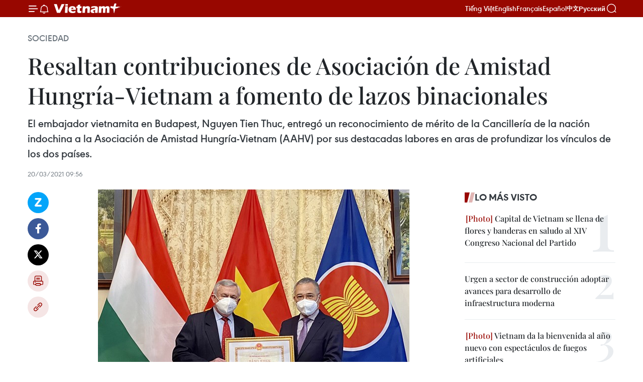

--- FILE ---
content_type: text/html;charset=utf-8
request_url: https://es.vietnamplus.vn/resaltan-contribuciones-de-asociacion-de-amistad-hungria-vietnam-a-fomento-de-lazos-binacionales-post133902.vnp
body_size: 23702
content:
<!DOCTYPE html> <html lang="es" class="es"> <head> <title>Resaltan contribuciones de Asociación de Amistad Hungría-Vietnam a fomento de lazos binacionales | Vietnam+ (VietnamPlus)</title> <meta name="description" content="El embajador vietnamita en Budapest, Nguyen Tien Thuc, entregó un reconocimiento de mérito de la Cancillería de la nación indochina a la Asociación de Amistad Hungría-Vietnam (AAHV) por sus destacadas labores en aras de profundizar los vínculos de los dos países. "/> <meta name="keywords" content="Asociación de Amistad Hungría-Vietnam"/> <meta name="news_keywords" content="Asociación de Amistad Hungría-Vietnam"/> <meta http-equiv="Content-Type" content="text/html; charset=utf-8" /> <meta http-equiv="X-UA-Compatible" content="IE=edge"/> <meta http-equiv="refresh" content="1800" /> <meta name="revisit-after" content="1 days" /> <meta name="viewport" content="width=device-width, initial-scale=1"> <meta http-equiv="content-language" content="vi" /> <meta name="format-detection" content="telephone=no"/> <meta name="format-detection" content="address=no"/> <meta name="apple-mobile-web-app-capable" content="yes"> <meta name="apple-mobile-web-app-status-bar-style" content="black"> <meta name="apple-mobile-web-app-title" content="Vietnam+ (VietnamPlus)"/> <meta name="referrer" content="no-referrer-when-downgrade"/> <link rel="shortcut icon" href="https://media.vietnamplus.vn/assets/web/styles/img/favicon.ico" type="image/x-icon" /> <link rel="preconnect" href="https://media.vietnamplus.vn"/> <link rel="dns-prefetch" href="https://media.vietnamplus.vn"/> <link rel="preconnect" href="//www.google-analytics.com" /> <link rel="preconnect" href="//www.googletagmanager.com" /> <link rel="preconnect" href="//stc.za.zaloapp.com" /> <link rel="preconnect" href="//fonts.googleapis.com" /> <link rel="preconnect" href="//pagead2.googlesyndication.com"/> <link rel="preconnect" href="//tpc.googlesyndication.com"/> <link rel="preconnect" href="//securepubads.g.doubleclick.net"/> <link rel="preconnect" href="//accounts.google.com"/> <link rel="preconnect" href="//adservice.google.com"/> <link rel="preconnect" href="//adservice.google.com.vn"/> <link rel="preconnect" href="//www.googletagservices.com"/> <link rel="preconnect" href="//partner.googleadservices.com"/> <link rel="preconnect" href="//tpc.googlesyndication.com"/> <link rel="preconnect" href="//za.zdn.vn"/> <link rel="preconnect" href="//sp.zalo.me"/> <link rel="preconnect" href="//connect.facebook.net"/> <link rel="preconnect" href="//www.facebook.com"/> <link rel="dns-prefetch" href="//www.google-analytics.com" /> <link rel="dns-prefetch" href="//www.googletagmanager.com" /> <link rel="dns-prefetch" href="//stc.za.zaloapp.com" /> <link rel="dns-prefetch" href="//fonts.googleapis.com" /> <link rel="dns-prefetch" href="//pagead2.googlesyndication.com"/> <link rel="dns-prefetch" href="//tpc.googlesyndication.com"/> <link rel="dns-prefetch" href="//securepubads.g.doubleclick.net"/> <link rel="dns-prefetch" href="//accounts.google.com"/> <link rel="dns-prefetch" href="//adservice.google.com"/> <link rel="dns-prefetch" href="//adservice.google.com.vn"/> <link rel="dns-prefetch" href="//www.googletagservices.com"/> <link rel="dns-prefetch" href="//partner.googleadservices.com"/> <link rel="dns-prefetch" href="//tpc.googlesyndication.com"/> <link rel="dns-prefetch" href="//za.zdn.vn"/> <link rel="dns-prefetch" href="//sp.zalo.me"/> <link rel="dns-prefetch" href="//connect.facebook.net"/> <link rel="dns-prefetch" href="//www.facebook.com"/> <link rel="dns-prefetch" href="//graph.facebook.com"/> <link rel="dns-prefetch" href="//static.xx.fbcdn.net"/> <link rel="dns-prefetch" href="//staticxx.facebook.com"/> <script> var cmsConfig = { domainDesktop: 'https://es.vietnamplus.vn', domainMobile: 'https://es.vietnamplus.vn', domainApi: 'https://es-api.vietnamplus.vn', domainStatic: 'https://media.vietnamplus.vn', domainLog: 'https://es-log.vietnamplus.vn', googleAnalytics: 'G\-TGHDMM2RPP', siteId: 0, pageType: 1, objectId: 133902, adsZone: 374, allowAds: true, adsLazy: true, antiAdblock: true, }; if (window.location.protocol !== 'https:' && window.location.hostname.indexOf('vietnamplus.vn') !== -1) { window.location = 'https://' + window.location.hostname + window.location.pathname + window.location.hash; } var USER_AGENT=window.navigator&&(window.navigator.userAgent||window.navigator.vendor)||window.opera||"",IS_MOBILE=/Android|webOS|iPhone|iPod|BlackBerry|Windows Phone|IEMobile|Mobile Safari|Opera Mini/i.test(USER_AGENT),IS_REDIRECT=!1;function setCookie(e,o,i){var n=new Date,i=(n.setTime(n.getTime()+24*i*60*60*1e3),"expires="+n.toUTCString());document.cookie=e+"="+o+"; "+i+";path=/;"}function getCookie(e){var o=document.cookie.indexOf(e+"="),i=o+e.length+1;return!o&&e!==document.cookie.substring(0,e.length)||-1===o?null:(-1===(e=document.cookie.indexOf(";",i))&&(e=document.cookie.length),unescape(document.cookie.substring(i,e)))}IS_MOBILE&&getCookie("isDesktop")&&(setCookie("isDesktop",1,-1),window.location=window.location.pathname.replace(".amp", ".vnp")+window.location.search,IS_REDIRECT=!0); </script> <script> if(USER_AGENT && USER_AGENT.indexOf("facebot") <= 0 && USER_AGENT.indexOf("facebookexternalhit") <= 0) { var query = ''; var hash = ''; if (window.location.search) query = window.location.search; if (window.location.hash) hash = window.location.hash; var canonicalUrl = 'https://es.vietnamplus.vn/resaltan-contribuciones-de-asociacion-de-amistad-hungria-vietnam-a-fomento-de-lazos-binacionales-post133902.vnp' + query + hash ; var curUrl = decodeURIComponent(window.location.href); if(!location.port && canonicalUrl.startsWith("http") && curUrl != canonicalUrl){ window.location.replace(canonicalUrl); } } </script> <meta property="fb:pages" content="120834779440" /> <meta property="fb:app_id" content="1960985707489919" /> <meta name="author" content="Vietnam+ (VietnamPlus)" /> <meta name="copyright" content="Copyright © 2026 by Vietnam+ (VietnamPlus)" /> <meta name="RATING" content="GENERAL" /> <meta name="GENERATOR" content="Vietnam+ (VietnamPlus)" /> <meta content="Vietnam+ (VietnamPlus)" itemprop="sourceOrganization" name="source"/> <meta content="news" itemprop="genre" name="medium"/> <meta name="robots" content="noarchive, max-image-preview:large, index, follow" /> <meta name="GOOGLEBOT" content="noarchive, max-image-preview:large, index, follow" /> <link rel="canonical" href="https://es.vietnamplus.vn/resaltan-contribuciones-de-asociacion-de-amistad-hungria-vietnam-a-fomento-de-lazos-binacionales-post133902.vnp" /> <meta property="og:site_name" content="Vietnam+ (VietnamPlus)"/> <meta property="og:rich_attachment" content="true"/> <meta property="og:type" content="article"/> <meta property="og:url" content="https://es.vietnamplus.vn/resaltan-contribuciones-de-asociacion-de-amistad-hungria-vietnam-a-fomento-de-lazos-binacionales-post133902.vnp"/> <meta property="og:image" content="https://mediaes.vietnamplus.vn/images/70bfeb50a942ce45c8e8249230c63867ced5ff4248c9529ad1c14b7c7e51b4410333a15fbf0f9931e9c6a09bdd092ba6f74e93cc5afcf72938f9e9376fa18ff7/hungary.jpeg.webp"/> <meta property="og:image:width" content="1200"/> <meta property="og:image:height" content="630"/> <meta property="og:title" content="Resaltan contribuciones de Asociación de Amistad Hungría-Vietnam a fomento de lazos binacionales"/> <meta property="og:description" content="El embajador vietnamita en Budapest, Nguyen Tien Thuc, entregó un reconocimiento de mérito de la Cancillería de la nación indochina a la Asociación de Amistad Hungría-Vietnam (AAHV) por sus destacadas labores en aras de profundizar los vínculos de los dos países. "/> <meta name="twitter:card" value="summary"/> <meta name="twitter:url" content="https://es.vietnamplus.vn/resaltan-contribuciones-de-asociacion-de-amistad-hungria-vietnam-a-fomento-de-lazos-binacionales-post133902.vnp"/> <meta name="twitter:title" content="Resaltan contribuciones de Asociación de Amistad Hungría-Vietnam a fomento de lazos binacionales"/> <meta name="twitter:description" content="El embajador vietnamita en Budapest, Nguyen Tien Thuc, entregó un reconocimiento de mérito de la Cancillería de la nación indochina a la Asociación de Amistad Hungría-Vietnam (AAHV) por sus destacadas labores en aras de profundizar los vínculos de los dos países. "/> <meta name="twitter:image" content="https://mediaes.vietnamplus.vn/images/70bfeb50a942ce45c8e8249230c63867ced5ff4248c9529ad1c14b7c7e51b4410333a15fbf0f9931e9c6a09bdd092ba6f74e93cc5afcf72938f9e9376fa18ff7/hungary.jpeg.webp"/> <meta name="twitter:site" content="@Vietnam+ (VietnamPlus)"/> <meta name="twitter:creator" content="@Vietnam+ (VietnamPlus)"/> <meta property="article:publisher" content="https://www.facebook.com/VietnamPlus" /> <meta property="article:tag" content="Asociación de Amistad Hungría-Vietnam"/> <meta property="article:section" content="Sociedad" /> <meta property="article:published_time" content="2021-03-20T16:56:00+0700"/> <meta property="article:modified_time" content="2021-03-20T17:03:01+0700"/> <script type="application/ld+json"> { "@context": "http://schema.org", "@type": "Organization", "name": "Vietnam+ (VietnamPlus)", "url": "https://es.vietnamplus.vn", "logo": "https://media.vietnamplus.vn/assets/web/styles/img/logo.png", "foundingDate": "2008", "founders": [ { "@type": "Person", "name": "Thông tấn xã Việt Nam (TTXVN)" } ], "address": [ { "@type": "PostalAddress", "streetAddress": "Số 05 Lý Thường Kiệt - Hà Nội - Việt Nam", "addressLocality": "Hà Nội City", "addressRegion": "Northeast", "postalCode": "100000", "addressCountry": "VNM" } ], "contactPoint": [ { "@type": "ContactPoint", "telephone": "+84-243-941-1349", "contactType": "customer service" }, { "@type": "ContactPoint", "telephone": "+84-243-941-1348", "contactType": "customer service" } ], "sameAs": [ "https://www.facebook.com/VietnamPlus", "https://www.tiktok.com/@vietnamplus", "https://twitter.com/vietnamplus", "https://www.youtube.com/c/BaoVietnamPlus" ] } </script> <script type="application/ld+json"> { "@context" : "https://schema.org", "@type" : "WebSite", "name": "Vietnam+ (VietnamPlus)", "url": "https://es.vietnamplus.vn", "alternateName" : "Báo điện tử VIETNAMPLUS, Cơ quan của Thông tấn xã Việt Nam (TTXVN)", "potentialAction": { "@type": "SearchAction", "target": { "@type": "EntryPoint", "urlTemplate": "https://es.vietnamplus.vn/search/?q={search_term_string}" }, "query-input": "required name=search_term_string" } } </script> <script type="application/ld+json"> { "@context":"http://schema.org", "@type":"BreadcrumbList", "itemListElement":[ { "@type":"ListItem", "position":1, "item":{ "@id":"https://es.vietnamplus.vn/sociedad/", "name":"Sociedad" } } ] } </script> <script type="application/ld+json"> { "@context": "http://schema.org", "@type": "NewsArticle", "mainEntityOfPage":{ "@type":"WebPage", "@id":"https://es.vietnamplus.vn/resaltan-contribuciones-de-asociacion-de-amistad-hungria-vietnam-a-fomento-de-lazos-binacionales-post133902.vnp" }, "headline": "Resaltan contribuciones de Asociación de Amistad Hungría-Vietnam a fomento de lazos binacionales", "description": "El embajador vietnamita en Budapest, Nguyen Tien Thuc, entregó un reconocimiento de mérito de la Cancillería de la nación indochina a la Asociación de Amistad Hungría-Vietnam (AAHV) por sus destacadas labores en aras de profundizar los vínculos de los dos países.", "image": { "@type": "ImageObject", "url": "https://mediaes.vietnamplus.vn/images/70bfeb50a942ce45c8e8249230c63867ced5ff4248c9529ad1c14b7c7e51b4410333a15fbf0f9931e9c6a09bdd092ba6f74e93cc5afcf72938f9e9376fa18ff7/hungary.jpeg.webp", "width" : 1200, "height" : 675 }, "datePublished": "2021-03-20T16:56:00+0700", "dateModified": "2021-03-20T17:03:01+0700", "author": { "@type": "Person", "name": "" }, "publisher": { "@type": "Organization", "name": "Vietnam+ (VietnamPlus)", "logo": { "@type": "ImageObject", "url": "https://media.vietnamplus.vn/assets/web/styles/img/logo.png" } } } </script> <link rel="preload" href="https://media.vietnamplus.vn/assets/web/styles/css/main.min-1.0.14.css" as="style"> <link rel="preload" href="https://media.vietnamplus.vn/assets/web/js/main.min-1.0.33.js" as="script"> <link rel="preload" href="https://media.vietnamplus.vn/assets/web/js/detail.min-1.0.15.js" as="script"> <link rel="preload" href="https://common.mcms.one/assets/styles/css/vietnamplus-1.0.0.css" as="style"> <link rel="stylesheet" href="https://common.mcms.one/assets/styles/css/vietnamplus-1.0.0.css"> <link id="cms-style" rel="stylesheet" href="https://media.vietnamplus.vn/assets/web/styles/css/main.min-1.0.14.css"> <script type="text/javascript"> var _metaOgUrl = 'https://es.vietnamplus.vn/resaltan-contribuciones-de-asociacion-de-amistad-hungria-vietnam-a-fomento-de-lazos-binacionales-post133902.vnp'; var page_title = document.title; var tracked_url = window.location.pathname + window.location.search + window.location.hash; var cate_path = 'sociedad'; if (cate_path.length > 0) { tracked_url = "/" + cate_path + tracked_url; } </script> <script async="" src="https://www.googletagmanager.com/gtag/js?id=G-TGHDMM2RPP"></script> <script> window.dataLayer = window.dataLayer || []; function gtag(){dataLayer.push(arguments);} gtag('js', new Date()); gtag('config', 'G-TGHDMM2RPP', {page_path: tracked_url}); </script> <script>window.dataLayer = window.dataLayer || [];dataLayer.push({'pageCategory': '/sociedad'});</script> <script> window.dataLayer = window.dataLayer || []; dataLayer.push({ 'event': 'Pageview', 'articleId': '133902', 'articleTitle': 'Resaltan contribuciones de Asociación de Amistad Hungría-Vietnam a fomento de lazos binacionales', 'articleCategory': 'Sociedad', 'articleAlowAds': true, 'articleType': 'detail', 'articleTags': 'Asociación de Amistad Hungría-Vietnam', 'articlePublishDate': '2021-03-20T16:56:00+0700', 'articleThumbnail': 'https://mediaes.vietnamplus.vn/images/70bfeb50a942ce45c8e8249230c63867ced5ff4248c9529ad1c14b7c7e51b4410333a15fbf0f9931e9c6a09bdd092ba6f74e93cc5afcf72938f9e9376fa18ff7/hungary.jpeg.webp', 'articleShortUrl': 'https://es.vietnamplus.vn/resaltan-contribuciones-de-asociacion-de-amistad-hungria-vietnam-a-fomento-de-lazos-binacionales-post133902.vnp', 'articleFullUrl': 'https://es.vietnamplus.vn/resaltan-contribuciones-de-asociacion-de-amistad-hungria-vietnam-a-fomento-de-lazos-binacionales-post133902.vnp', }); </script> <script type='text/javascript'> gtag('event', 'article_page',{ 'articleId': '133902', 'articleTitle': 'Resaltan contribuciones de Asociación de Amistad Hungría-Vietnam a fomento de lazos binacionales', 'articleCategory': 'Sociedad', 'articleAlowAds': true, 'articleType': 'detail', 'articleTags': 'Asociación de Amistad Hungría-Vietnam', 'articlePublishDate': '2021-03-20T16:56:00+0700', 'articleThumbnail': 'https://mediaes.vietnamplus.vn/images/70bfeb50a942ce45c8e8249230c63867ced5ff4248c9529ad1c14b7c7e51b4410333a15fbf0f9931e9c6a09bdd092ba6f74e93cc5afcf72938f9e9376fa18ff7/hungary.jpeg.webp', 'articleShortUrl': 'https://es.vietnamplus.vn/resaltan-contribuciones-de-asociacion-de-amistad-hungria-vietnam-a-fomento-de-lazos-binacionales-post133902.vnp', 'articleFullUrl': 'https://es.vietnamplus.vn/resaltan-contribuciones-de-asociacion-de-amistad-hungria-vietnam-a-fomento-de-lazos-binacionales-post133902.vnp', }); </script> <script>(function(w,d,s,l,i){w[l]=w[l]||[];w[l].push({'gtm.start': new Date().getTime(),event:'gtm.js'});var f=d.getElementsByTagName(s)[0], j=d.createElement(s),dl=l!='dataLayer'?'&l='+l:'';j.async=true;j.src= 'https://www.googletagmanager.com/gtm.js?id='+i+dl;f.parentNode.insertBefore(j,f); })(window,document,'script','dataLayer','GTM-5WM58F3N');</script> <script type="text/javascript"> !function(){"use strict";function e(e){var t=!(arguments.length>1&&void 0!==arguments[1])||arguments[1],c=document.createElement("script");c.src=e,t?c.type="module":(c.async=!0,c.type="text/javascript",c.setAttribute("nomodule",""));var n=document.getElementsByTagName("script")[0];n.parentNode.insertBefore(c,n)}!function(t,c){!function(t,c,n){var a,o,r;n.accountId=c,null!==(a=t.marfeel)&&void 0!==a||(t.marfeel={}),null!==(o=(r=t.marfeel).cmd)&&void 0!==o||(r.cmd=[]),t.marfeel.config=n;var i="https://sdk.mrf.io/statics";e("".concat(i,"/marfeel-sdk.js?id=").concat(c),!0),e("".concat(i,"/marfeel-sdk.es5.js?id=").concat(c),!1)}(t,c,arguments.length>2&&void 0!==arguments[2]?arguments[2]:{})}(window,2272,{} )}(); </script> <script async src="https://sp.zalo.me/plugins/sdk.js"></script> </head> <body class="detail-page"> <div id="sdaWeb_SdaMasthead" class="rennab rennab-top" data-platform="1" data-position="Web_SdaMasthead"> </div> <header class=" site-header"> <div class="sticky"> <div class="container"> <i class="ic-menu"></i> <i class="ic-bell"></i> <div id="header-news" class="pick-news hidden" data-source="header-latest-news"></div> <a class="small-logo" href="/" title="Vietnam+ (VietnamPlus)">Vietnam+ (VietnamPlus)</a> <ul class="menu"> <li> <a href="https://www.vietnamplus.vn" title="Tiếng Việt" target="_blank">Tiếng Việt</a> </li> <li> <a href="https://en.vietnamplus.vn" title="English" target="_blank" rel="nofollow">English</a> </li> <li> <a href="https://fr.vietnamplus.vn" title="Français" target="_blank" rel="nofollow">Français</a> </li> <li> <a href="https://es.vietnamplus.vn" title="Español" target="_blank" rel="nofollow">Español</a> </li> <li> <a href="https://zh.vietnamplus.vn" title="中文" target="_blank" rel="nofollow">中文</a> </li> <li> <a href="https://ru.vietnamplus.vn" title="Русский" target="_blank" rel="nofollow">Русский</a> </li> </ul> <div class="search-wrapper"> <i class="ic-search"></i> <input type="text" class="search txtsearch" placeholder="Palabra clave"> </div> </div> </div> </header> <div class="site-body"> <div id="sdaWeb_SdaBackground" class="rennab " data-platform="1" data-position="Web_SdaBackground"> </div> <div class="container"> <div class="breadcrumb breadcrumb-detail"> <h2 class="main"> <a href="https://es.vietnamplus.vn/sociedad/" title="Sociedad" class="active">Sociedad</a> </h2> </div> <div id="sdaWeb_SdaTop" class="rennab " data-platform="1" data-position="Web_SdaTop"> </div> <div class="article"> <h1 class="article__title cms-title "> Resaltan contribuciones de Asociación de Amistad Hungría-Vietnam a fomento de lazos binacionales </h1> <div class="article__sapo cms-desc"> El embajador vietnamita en Budapest, Nguyen Tien Thuc, entregó un reconocimiento de mérito de la Cancillería de la nación indochina a la Asociación de Amistad Hungría-Vietnam (AAHV) por sus destacadas labores en aras de profundizar los vínculos de los dos países. </div> <div id="sdaWeb_SdaArticleAfterSapo" class="rennab " data-platform="1" data-position="Web_SdaArticleAfterSapo"> </div> <div class="article__meta"> <time class="time" datetime="2021-03-20T16:56:00+0700" data-time="1616234160" data-friendly="false">sábado, marzo 20, 2021 16:56</time> <meta class="cms-date" itemprop="datePublished" content="2021-03-20T16:56:00+0700"> </div> <div class="col"> <div class="main-col content-col"> <div class="article__body zce-content-body cms-body" itemprop="articleBody"> <div class="social-pin sticky article__social"> <a href="javascript:void(0);" class="zl zalo-share-button" title="Zalo" data-href="https://es.vietnamplus.vn/resaltan-contribuciones-de-asociacion-de-amistad-hungria-vietnam-a-fomento-de-lazos-binacionales-post133902.vnp" data-oaid="4486284411240520426" data-layout="1" data-color="blue" data-customize="true">Zalo</a> <a href="javascript:void(0);" class="item fb" data-href="https://es.vietnamplus.vn/resaltan-contribuciones-de-asociacion-de-amistad-hungria-vietnam-a-fomento-de-lazos-binacionales-post133902.vnp" data-rel="facebook" title="Facebook">Facebook</a> <a href="javascript:void(0);" class="item tw" data-href="https://es.vietnamplus.vn/resaltan-contribuciones-de-asociacion-de-amistad-hungria-vietnam-a-fomento-de-lazos-binacionales-post133902.vnp" data-rel="twitter" title="Twitter">Twitter</a> <a href="javascript:void(0);" class="bookmark sendbookmark hidden" onclick="ME.sendBookmark(this, 133902);" data-id="133902" title="Marcador">Marcador</a> <a href="javascript:void(0);" class="print sendprint" title="Print" data-href="/print-133902.html">Imprimir</a> <a href="javascript:void(0);" class="item link" data-href="https://es.vietnamplus.vn/resaltan-contribuciones-de-asociacion-de-amistad-hungria-vietnam-a-fomento-de-lazos-binacionales-post133902.vnp" data-rel="copy" title="Copy link">Copy link</a> </div> <div class="ExternalClass5D3AA16D48CE4F9D9AF91F83C34AC556"> <div class="article-photo"> <a href="/Uploaded_ES/sxtt/2021_03_20/hungary.jpeg" rel="nofollow" target="_blank"><img alt="Resaltan contribuciones de Asociación de Amistad Hungría-Vietnam a fomento de lazos binacionales ảnh 1" src="[data-uri]" class="lazyload cms-photo" data-large-src="https://mediaes.vietnamplus.vn/images/cca9a6d80f13ff15464f9e771e0cc483a3885190b55091b23a244d53c366703947705d1988ff44c717eb3eab5b370076/hungary.jpeg" data-src="https://mediaes.vietnamplus.vn/images/84319463aa2c360cddad20a093c0aba33fcc5f7f7d76a9b623dd5aef826e8b065f194140596c96d55f360a494959cb3d/hungary.jpeg" title="Resaltan contribuciones de Asociación de Amistad Hungría-Vietnam a fomento de lazos binacionales ảnh 1"></a><span>El embajador vietnamita en Budapest, Nguyen Tien Thuc, entrega un reconocimiento de mérito de la Cancillería de la nación indochina a la Asociación de Amistad Hungría-Vietnam (Fuente: VNA)</span> </div>
</div>
<div class="ExternalClass5D3AA16D48CE4F9D9AF91F83C34AC556"> Budapest (VNA)- El embajador vietnamita en Budapest, Nguyen Tien Thuc, entregó un reconocimiento de mérito de la Cancillería de la nación indochina a la Asociación de Amistad Hungría-Vietnam (AAHV) por sus destacadas labores en aras de profundizar los vínculos de los dos países.&nbsp;
</div>
<div class="ExternalClass5D3AA16D48CE4F9D9AF91F83C34AC556"> En el acto, efectuado la víspera aquí, el diplomático resaltó el fortalecimiento de las relaciones entre Hanoi y Budapest en varias esferas, y en particular, apreció altamente las contribuciones de la AAHV en la organización de las actividades con motivo del aniversario 70 del establecimiento de los nexos diplomáticos bilaterales el año pasado.&nbsp;
</div>
<div class="sda_middle"> <div id="sdaWeb_SdaArticleMiddle" class="rennab fyi" data-platform="1" data-position="Web_SdaArticleMiddle"> </div>
</div>
<div class="ExternalClass5D3AA16D48CE4F9D9AF91F83C34AC556"> Asimismo, expresó la esperanza de que la AAHV continúe manteniendo su papel de puente de conexión entre los dos pueblos.
</div>
<div class="sda_middle"> <div id="sdaWeb_SdaArticleMiddle1" class="rennab fyi" data-platform="1" data-position="Web_SdaArticleMiddle1"> </div>
</div>
<div class="ExternalClass5D3AA16D48CE4F9D9AF91F83C34AC556"> Fundada el 27 de abril de 1989, la AAHV cuenta actualmente con 130 miembros, incluidos varios veteranos húngaros en el Comité Internacional de Supervisión y Control del Armisticio en Vietnam en el periodo 1973 - 1975.
</div>
<div class="ExternalClass5D3AA16D48CE4F9D9AF91F83C34AC556"> En la ocasión, se honraron además a ciudadanos y veteranos del país europeo con grandes contribuciones al impulso de las relaciones entre Vietnam y Hungría./. <br class="Apple-interchange-newline" style="color:#000000;font-family:-webkit-standard;">
</div> <div class="article__source"> <div class="source"> <span class="name">VNA</span> </div> </div> <div id="sdaWeb_SdaArticleAfterBody" class="rennab " data-platform="1" data-position="Web_SdaArticleAfterBody"> </div> </div> <div class="article__tag"> <a class="active" href="https://es.vietnamplus.vn/tag.vnp?q=Asociación de Amistad Hungría-Vietnam" title="Asociación de Amistad Hungría-Vietnam">#Asociación de Amistad Hungría-Vietnam</a> </div> <div id="sdaWeb_SdaArticleAfterTag" class="rennab " data-platform="1" data-position="Web_SdaArticleAfterTag"> </div> <div class="wrap-social"> <div class="social-pin article__social"> <a href="javascript:void(0);" class="zl zalo-share-button" title="Zalo" data-href="https://es.vietnamplus.vn/resaltan-contribuciones-de-asociacion-de-amistad-hungria-vietnam-a-fomento-de-lazos-binacionales-post133902.vnp" data-oaid="4486284411240520426" data-layout="1" data-color="blue" data-customize="true">Zalo</a> <a href="javascript:void(0);" class="item fb" data-href="https://es.vietnamplus.vn/resaltan-contribuciones-de-asociacion-de-amistad-hungria-vietnam-a-fomento-de-lazos-binacionales-post133902.vnp" data-rel="facebook" title="Facebook">Facebook</a> <a href="javascript:void(0);" class="item tw" data-href="https://es.vietnamplus.vn/resaltan-contribuciones-de-asociacion-de-amistad-hungria-vietnam-a-fomento-de-lazos-binacionales-post133902.vnp" data-rel="twitter" title="Twitter">Twitter</a> <a href="javascript:void(0);" class="bookmark sendbookmark hidden" onclick="ME.sendBookmark(this, 133902);" data-id="133902" title="Marcador">Marcador</a> <a href="javascript:void(0);" class="print sendprint" title="Print" data-href="/print-133902.html">Imprimir</a> <a href="javascript:void(0);" class="item link" data-href="https://es.vietnamplus.vn/resaltan-contribuciones-de-asociacion-de-amistad-hungria-vietnam-a-fomento-de-lazos-binacionales-post133902.vnp" data-rel="copy" title="Copy link">Copy link</a> </div> <a href="https://news.google.com/publications/CAAqBwgKMN-18wowlLWFAw?hl=vi&gl=VN&ceid=VN%3Avi" class="google-news" target="_blank" title="Google News">Seguir VietnamPlus</a> </div> <div id="sdaWeb_SdaArticleAfterBody1" class="rennab " data-platform="1" data-position="Web_SdaArticleAfterBody1"> </div> <div id="sdaWeb_SdaArticleAfterBody2" class="rennab " data-platform="1" data-position="Web_SdaArticleAfterBody2"> </div> <div class="box-related-news"> <h3 class="box-heading"> <span class="title">Noticias relacionadas</span> </h3> <div class="box-content" data-source="related-news"> <article class="story"> <figure class="story__thumb"> <a class="cms-link" href="https://es.vietnamplus.vn/vietnam-y-hungria-intensifican-cooperacion-en-comercio-y-educacion-post130469.vnp" title="Vietnam y Hungría intensifican cooperación en comercio y educación"> <img class="lazyload" src="[data-uri]" data-src="https://mediaes.vietnamplus.vn/images/6390d615b15736561a31a6e36ad5a3a682ebbee58b95268b655e023324ea33399be344d607813d5fb32b87a192c60f24127873da09cf00c22d1eebc8acbd22027d26c06fe204bf736e60a8a8667f3987/vietnam_hungary_1712.jpg.webp" data-srcset="https://mediaes.vietnamplus.vn/images/6390d615b15736561a31a6e36ad5a3a682ebbee58b95268b655e023324ea33399be344d607813d5fb32b87a192c60f24127873da09cf00c22d1eebc8acbd22027d26c06fe204bf736e60a8a8667f3987/vietnam_hungary_1712.jpg.webp 1x, https://mediaes.vietnamplus.vn/images/e526e0699c36f56085ab6689859b0db582ebbee58b95268b655e023324ea33399be344d607813d5fb32b87a192c60f24127873da09cf00c22d1eebc8acbd22027d26c06fe204bf736e60a8a8667f3987/vietnam_hungary_1712.jpg.webp 2x" alt="Vietnam y Hungría intensifican cooperación en comercio y educación"> <noscript><img src="https://mediaes.vietnamplus.vn/images/6390d615b15736561a31a6e36ad5a3a682ebbee58b95268b655e023324ea33399be344d607813d5fb32b87a192c60f24127873da09cf00c22d1eebc8acbd22027d26c06fe204bf736e60a8a8667f3987/vietnam_hungary_1712.jpg.webp" srcset="https://mediaes.vietnamplus.vn/images/6390d615b15736561a31a6e36ad5a3a682ebbee58b95268b655e023324ea33399be344d607813d5fb32b87a192c60f24127873da09cf00c22d1eebc8acbd22027d26c06fe204bf736e60a8a8667f3987/vietnam_hungary_1712.jpg.webp 1x, https://mediaes.vietnamplus.vn/images/e526e0699c36f56085ab6689859b0db582ebbee58b95268b655e023324ea33399be344d607813d5fb32b87a192c60f24127873da09cf00c22d1eebc8acbd22027d26c06fe204bf736e60a8a8667f3987/vietnam_hungary_1712.jpg.webp 2x" alt="Vietnam y Hungría intensifican cooperación en comercio y educación" class="image-fallback"></noscript> </a> </figure> <h2 class="story__heading" data-tracking="130469"> <a class=" cms-link" href="https://es.vietnamplus.vn/vietnam-y-hungria-intensifican-cooperacion-en-comercio-y-educacion-post130469.vnp" title="Vietnam y Hungría intensifican cooperación en comercio y educación"> Vietnam y Hungría intensifican cooperación en comercio y educación </a> </h2> <time class="time" datetime="2020-12-18T10:23:00+0700" data-time="1608261780"> 18/12/2020 10:23 </time> <div class="story__summary story__shorten"> Vietnam y Hungría intensifican este año la cooperación en los sectores de comercio, educación y formación, según destacó la cónsul general húngara en Ciudad Ho Chi Minh, Szojka Éva Szivia, durante un acto conmemorativo por el 70 aniversario de las relaciones diplomáticas bilaterales. </div> </article> <article class="story"> <figure class="story__thumb"> <a class="cms-link" href="https://es.vietnamplus.vn/comercio-bilateral-de-vietnam-y-hungria-alcanza-mil-millones-de-dolares-post132267.vnp" title="Comercio bilateral de Vietnam y Hungría alcanza mil millones de dólares "> <img class="lazyload" src="[data-uri]" data-src="https://mediaes.vietnamplus.vn/images/6390d615b15736561a31a6e36ad5a3a6c144c8130b1bb4474a2d8ed6fad28b22ec3333ec35ba84266112daaaa83e27e1d9ba6e0e50c9e92f6c55449e55d83655/0102bien.jpg.webp" data-srcset="https://mediaes.vietnamplus.vn/images/6390d615b15736561a31a6e36ad5a3a6c144c8130b1bb4474a2d8ed6fad28b22ec3333ec35ba84266112daaaa83e27e1d9ba6e0e50c9e92f6c55449e55d83655/0102bien.jpg.webp 1x, https://mediaes.vietnamplus.vn/images/e526e0699c36f56085ab6689859b0db5c144c8130b1bb4474a2d8ed6fad28b22ec3333ec35ba84266112daaaa83e27e1d9ba6e0e50c9e92f6c55449e55d83655/0102bien.jpg.webp 2x" alt="Comercio bilateral de Vietnam y Hungría alcanza mil millones de dólares "> <noscript><img src="https://mediaes.vietnamplus.vn/images/6390d615b15736561a31a6e36ad5a3a6c144c8130b1bb4474a2d8ed6fad28b22ec3333ec35ba84266112daaaa83e27e1d9ba6e0e50c9e92f6c55449e55d83655/0102bien.jpg.webp" srcset="https://mediaes.vietnamplus.vn/images/6390d615b15736561a31a6e36ad5a3a6c144c8130b1bb4474a2d8ed6fad28b22ec3333ec35ba84266112daaaa83e27e1d9ba6e0e50c9e92f6c55449e55d83655/0102bien.jpg.webp 1x, https://mediaes.vietnamplus.vn/images/e526e0699c36f56085ab6689859b0db5c144c8130b1bb4474a2d8ed6fad28b22ec3333ec35ba84266112daaaa83e27e1d9ba6e0e50c9e92f6c55449e55d83655/0102bien.jpg.webp 2x" alt="Comercio bilateral de Vietnam y Hungría alcanza mil millones de dólares " class="image-fallback"></noscript> </a> </figure> <h2 class="story__heading" data-tracking="132267"> <a class=" cms-link" href="https://es.vietnamplus.vn/comercio-bilateral-de-vietnam-y-hungria-alcanza-mil-millones-de-dolares-post132267.vnp" title="Comercio bilateral de Vietnam y Hungría alcanza mil millones de dólares "> Comercio bilateral de Vietnam y Hungría alcanza mil millones de dólares </a> </h2> <time class="time" datetime="2021-02-02T11:24:00+0700" data-time="1612239840"> 02/02/2021 11:24 </time> <div class="story__summary story__shorten"> El comercio bilateral entre Vietnam y Hungría alcanzó un récord histórico de más de mil millones de dólares en 2020, lo que refleja el desarrollo positivo de las relaciones entre los dos países en los últimos años. </div> </article> <article class="story"> <figure class="story__thumb"> <a class="cms-link" href="https://es.vietnamplus.vn/celebran-en-hungria-exposicion-de-pintura-sobre-gente-y-cultura-de-vietnam-post132663.vnp" title="Celebran en Hungría exposición de pintura sobre gente y cultura de Vietnam"> <img class="lazyload" src="[data-uri]" data-src="https://mediaes.vietnamplus.vn/images/[base64]/painting_exhibition_in_hungary_features_vietnams_people_culture.jpg.webp" data-srcset="https://mediaes.vietnamplus.vn/images/[base64]/painting_exhibition_in_hungary_features_vietnams_people_culture.jpg.webp 1x, https://mediaes.vietnamplus.vn/images/[base64]/painting_exhibition_in_hungary_features_vietnams_people_culture.jpg.webp 2x" alt="Celebran en Hungría exposición de pintura sobre gente y cultura de Vietnam"> <noscript><img src="https://mediaes.vietnamplus.vn/images/[base64]/painting_exhibition_in_hungary_features_vietnams_people_culture.jpg.webp" srcset="https://mediaes.vietnamplus.vn/images/[base64]/painting_exhibition_in_hungary_features_vietnams_people_culture.jpg.webp 1x, https://mediaes.vietnamplus.vn/images/[base64]/painting_exhibition_in_hungary_features_vietnams_people_culture.jpg.webp 2x" alt="Celebran en Hungría exposición de pintura sobre gente y cultura de Vietnam" class="image-fallback"></noscript> </a> </figure> <h2 class="story__heading" data-tracking="132663"> <a class=" cms-link" href="https://es.vietnamplus.vn/celebran-en-hungria-exposicion-de-pintura-sobre-gente-y-cultura-de-vietnam-post132663.vnp" title="Celebran en Hungría exposición de pintura sobre gente y cultura de Vietnam"> Celebran en Hungría exposición de pintura sobre gente y cultura de Vietnam </a> </h2> <time class="time" datetime="2021-02-14T16:59:00+0700" data-time="1613296740"> 14/02/2021 16:59 </time> <div class="story__summary story__shorten"> Una exposición con pinturas de gran tamaño sobre los paisajes, la gente y la cultura de Vietnam se efectuó en una zona peatonal de la capital Budapest, Hungría. </div> </article> </div> </div> <div id="sdaWeb_SdaArticleAfterRelated" class="rennab " data-platform="1" data-position="Web_SdaArticleAfterRelated"> </div> <div class="timeline secondary"> <h3 class="box-heading"> <a href="https://es.vietnamplus.vn/sociedad/" title="Sociedad" class="title"> Ver más </a> </h3> <div class="box-content content-list" data-source="recommendation-374"> <article class="story" data-id="231334"> <figure class="story__thumb"> <a class="cms-link" href="https://es.vietnamplus.vn/llevan-regalos-del-tet-y-articulos-de-primera-necesidad-a-la-zona-especial-de-truong-sa-post231334.vnp" title="Llevan regalos del Tet y artículos de primera necesidad a la Zona Especial de Truong Sa"> <img class="lazyload" src="[data-uri]" data-src="https://mediaes.vietnamplus.vn/images/[base64]/vna-potal-tpho-chi-minh-chuyen-tau-xuan-mang-qua-tet-den-dac-khu-truong-sa-8534918.jpg.webp" data-srcset="https://mediaes.vietnamplus.vn/images/[base64]/vna-potal-tpho-chi-minh-chuyen-tau-xuan-mang-qua-tet-den-dac-khu-truong-sa-8534918.jpg.webp 1x, https://mediaes.vietnamplus.vn/images/[base64]/vna-potal-tpho-chi-minh-chuyen-tau-xuan-mang-qua-tet-den-dac-khu-truong-sa-8534918.jpg.webp 2x" alt="Llevan regalos del Tet y artículos de primera necesidad a la Zona Especial de Truong Sa (Foto: VNA)"> <noscript><img src="https://mediaes.vietnamplus.vn/images/[base64]/vna-potal-tpho-chi-minh-chuyen-tau-xuan-mang-qua-tet-den-dac-khu-truong-sa-8534918.jpg.webp" srcset="https://mediaes.vietnamplus.vn/images/[base64]/vna-potal-tpho-chi-minh-chuyen-tau-xuan-mang-qua-tet-den-dac-khu-truong-sa-8534918.jpg.webp 1x, https://mediaes.vietnamplus.vn/images/[base64]/vna-potal-tpho-chi-minh-chuyen-tau-xuan-mang-qua-tet-den-dac-khu-truong-sa-8534918.jpg.webp 2x" alt="Llevan regalos del Tet y artículos de primera necesidad a la Zona Especial de Truong Sa (Foto: VNA)" class="image-fallback"></noscript> </a> </figure> <h2 class="story__heading" data-tracking="231334"> <a class=" cms-link" href="https://es.vietnamplus.vn/llevan-regalos-del-tet-y-articulos-de-primera-necesidad-a-la-zona-especial-de-truong-sa-post231334.vnp" title="Llevan regalos del Tet y artículos de primera necesidad a la Zona Especial de Truong Sa"> Llevan regalos del Tet y artículos de primera necesidad a la Zona Especial de Truong Sa </a> </h2> <time class="time" datetime="2026-01-17T18:01:22+0700" data-time="1768647682"> 17/01/2026 18:01 </time> <div class="story__summary story__shorten"> <p>La Armada vietnamita realizó una visita para entregar provisiones y presentes del Año Nuevo Lunar, reafirmando el apoyo a los soldados y pescadores que protegen la soberanía marítima del país.</p> </div> </article> <article class="story" data-id="231310"> <figure class="story__thumb"> <a class="cms-link" href="https://es.vietnamplus.vn/vietnam-refuerza-la-participacion-ciudadana-y-la-unidad-nacional-de-cara-al-xiv-congreso-del-partido-post231310.vnp" title="Vietnam refuerza la participación ciudadana y la unidad nacional de cara al XIV Congreso del Partido"> <img class="lazyload" src="[data-uri]" data-src="https://mediaes.vietnamplus.vn/images/08d6e2591940e2cafa2768324419a39543ea5219fd826416711d8ceb92a2feb2a45bf3e8645946d495b7456e5637da74853fc8b7f58c6fb003fe6884fa30be25/bui-thi-minh-hoai.jpg.webp" data-srcset="https://mediaes.vietnamplus.vn/images/08d6e2591940e2cafa2768324419a39543ea5219fd826416711d8ceb92a2feb2a45bf3e8645946d495b7456e5637da74853fc8b7f58c6fb003fe6884fa30be25/bui-thi-minh-hoai.jpg.webp 1x, https://mediaes.vietnamplus.vn/images/3973adb3d112c9d066e2764ecec202f143ea5219fd826416711d8ceb92a2feb2a45bf3e8645946d495b7456e5637da74853fc8b7f58c6fb003fe6884fa30be25/bui-thi-minh-hoai.jpg.webp 2x" alt="Bui Thi Minh Hoai, secretaria del Comité Central del Partido y presidenta del Frente de la Patria de Vietnam (FPV) (Fuente: VNA)"> <noscript><img src="https://mediaes.vietnamplus.vn/images/08d6e2591940e2cafa2768324419a39543ea5219fd826416711d8ceb92a2feb2a45bf3e8645946d495b7456e5637da74853fc8b7f58c6fb003fe6884fa30be25/bui-thi-minh-hoai.jpg.webp" srcset="https://mediaes.vietnamplus.vn/images/08d6e2591940e2cafa2768324419a39543ea5219fd826416711d8ceb92a2feb2a45bf3e8645946d495b7456e5637da74853fc8b7f58c6fb003fe6884fa30be25/bui-thi-minh-hoai.jpg.webp 1x, https://mediaes.vietnamplus.vn/images/3973adb3d112c9d066e2764ecec202f143ea5219fd826416711d8ceb92a2feb2a45bf3e8645946d495b7456e5637da74853fc8b7f58c6fb003fe6884fa30be25/bui-thi-minh-hoai.jpg.webp 2x" alt="Bui Thi Minh Hoai, secretaria del Comité Central del Partido y presidenta del Frente de la Patria de Vietnam (FPV) (Fuente: VNA)" class="image-fallback"></noscript> </a> </figure> <h2 class="story__heading" data-tracking="231310"> <a class=" cms-link" href="https://es.vietnamplus.vn/vietnam-refuerza-la-participacion-ciudadana-y-la-unidad-nacional-de-cara-al-xiv-congreso-del-partido-post231310.vnp" title="Vietnam refuerza la participación ciudadana y la unidad nacional de cara al XIV Congreso del Partido"> Vietnam refuerza la participación ciudadana y la unidad nacional de cara al XIV Congreso del Partido </a> </h2> <time class="time" datetime="2026-01-16T18:20:51+0700" data-time="1768562451"> 16/01/2026 18:20 </time> <div class="story__summary story__shorten"> <p>El XIV Congreso del PCV destaca el papel del pueblo y del Frente de la Patria en la unidad nacional y la participación ciudadana en Vietnam.</p> </div> </article> <article class="story" data-id="231303"> <figure class="story__thumb"> <a class="cms-link" href="https://es.vietnamplus.vn/avances-en-recursos-humanos-una-base-fundamental-para-el-desarrollo-post231303.vnp" title="Avances en recursos humanos: una base fundamental para el desarrollo"> <img class="lazyload" src="[data-uri]" data-src="https://mediaes.vietnamplus.vn/images/579f5cc99d17d16eff22c60e425ef1cf232eedb12ec9ecb717928312a20370ebf9cfc032cb449d5b4699e11a912be941e39a70570a70623b78a970c6cc1d1538/nha-khoa-hoc.jpg.webp" data-srcset="https://mediaes.vietnamplus.vn/images/579f5cc99d17d16eff22c60e425ef1cf232eedb12ec9ecb717928312a20370ebf9cfc032cb449d5b4699e11a912be941e39a70570a70623b78a970c6cc1d1538/nha-khoa-hoc.jpg.webp 1x, https://mediaes.vietnamplus.vn/images/9d94d0cbd111fef99ac6490eee3a7618232eedb12ec9ecb717928312a20370ebf9cfc032cb449d5b4699e11a912be941e39a70570a70623b78a970c6cc1d1538/nha-khoa-hoc.jpg.webp 2x" alt="La calidad de los recursos humanos de Vietnam ha mejorado, y las políticas a favor del desarrollo humano integral se han vuelto más completas, enfocadas y prácticas (Foto: VNA)"> <noscript><img src="https://mediaes.vietnamplus.vn/images/579f5cc99d17d16eff22c60e425ef1cf232eedb12ec9ecb717928312a20370ebf9cfc032cb449d5b4699e11a912be941e39a70570a70623b78a970c6cc1d1538/nha-khoa-hoc.jpg.webp" srcset="https://mediaes.vietnamplus.vn/images/579f5cc99d17d16eff22c60e425ef1cf232eedb12ec9ecb717928312a20370ebf9cfc032cb449d5b4699e11a912be941e39a70570a70623b78a970c6cc1d1538/nha-khoa-hoc.jpg.webp 1x, https://mediaes.vietnamplus.vn/images/9d94d0cbd111fef99ac6490eee3a7618232eedb12ec9ecb717928312a20370ebf9cfc032cb449d5b4699e11a912be941e39a70570a70623b78a970c6cc1d1538/nha-khoa-hoc.jpg.webp 2x" alt="La calidad de los recursos humanos de Vietnam ha mejorado, y las políticas a favor del desarrollo humano integral se han vuelto más completas, enfocadas y prácticas (Foto: VNA)" class="image-fallback"></noscript> </a> </figure> <h2 class="story__heading" data-tracking="231303"> <a class=" cms-link" href="https://es.vietnamplus.vn/avances-en-recursos-humanos-una-base-fundamental-para-el-desarrollo-post231303.vnp" title="Avances en recursos humanos: una base fundamental para el desarrollo"> Avances en recursos humanos: una base fundamental para el desarrollo </a> </h2> <time class="time" datetime="2026-01-16T16:44:39+0700" data-time="1768556679"> 16/01/2026 16:44 </time> <div class="story__summary story__shorten"> <p>Vietnam logra avances clave en recursos humanos, educación e innovación, fortaleciendo su competitividad y sentando bases para la nueva etapa de desarrollo.</p> </div> </article> <article class="story" data-id="231289"> <figure class="story__thumb"> <a class="cms-link" href="https://es.vietnamplus.vn/armada-vietnamita-lleva-regalos-del-tet-a-soldados-en-zonas-remotas-post231289.vnp" title="Armada vietnamita lleva regalos del Tet a soldados en zonas remotas "> <img class="lazyload" src="[data-uri]" data-src="https://mediaes.vietnamplus.vn/images/579f5cc99d17d16eff22c60e425ef1cf2e61a94109dd9097ddb5122605a8a0fe56c92a6a5bf3151c12eda3bd9afa252c93adb7cf92bc338cbd52df577add1fa2e39a70570a70623b78a970c6cc1d1538/tau-hai-quan-tham-nha-gian-2.jpg.webp" data-srcset="https://mediaes.vietnamplus.vn/images/579f5cc99d17d16eff22c60e425ef1cf2e61a94109dd9097ddb5122605a8a0fe56c92a6a5bf3151c12eda3bd9afa252c93adb7cf92bc338cbd52df577add1fa2e39a70570a70623b78a970c6cc1d1538/tau-hai-quan-tham-nha-gian-2.jpg.webp 1x, https://mediaes.vietnamplus.vn/images/9d94d0cbd111fef99ac6490eee3a76182e61a94109dd9097ddb5122605a8a0fe56c92a6a5bf3151c12eda3bd9afa252c93adb7cf92bc338cbd52df577add1fa2e39a70570a70623b78a970c6cc1d1538/tau-hai-quan-tham-nha-gian-2.jpg.webp 2x" alt="Los buques se preparan para salir del muelle (Foto: VNA)"> <noscript><img src="https://mediaes.vietnamplus.vn/images/579f5cc99d17d16eff22c60e425ef1cf2e61a94109dd9097ddb5122605a8a0fe56c92a6a5bf3151c12eda3bd9afa252c93adb7cf92bc338cbd52df577add1fa2e39a70570a70623b78a970c6cc1d1538/tau-hai-quan-tham-nha-gian-2.jpg.webp" srcset="https://mediaes.vietnamplus.vn/images/579f5cc99d17d16eff22c60e425ef1cf2e61a94109dd9097ddb5122605a8a0fe56c92a6a5bf3151c12eda3bd9afa252c93adb7cf92bc338cbd52df577add1fa2e39a70570a70623b78a970c6cc1d1538/tau-hai-quan-tham-nha-gian-2.jpg.webp 1x, https://mediaes.vietnamplus.vn/images/9d94d0cbd111fef99ac6490eee3a76182e61a94109dd9097ddb5122605a8a0fe56c92a6a5bf3151c12eda3bd9afa252c93adb7cf92bc338cbd52df577add1fa2e39a70570a70623b78a970c6cc1d1538/tau-hai-quan-tham-nha-gian-2.jpg.webp 2x" alt="Los buques se preparan para salir del muelle (Foto: VNA)" class="image-fallback"></noscript> </a> </figure> <h2 class="story__heading" data-tracking="231289"> <a class=" cms-link" href="https://es.vietnamplus.vn/armada-vietnamita-lleva-regalos-del-tet-a-soldados-en-zonas-remotas-post231289.vnp" title="Armada vietnamita lleva regalos del Tet a soldados en zonas remotas "> Armada vietnamita lleva regalos del Tet a soldados en zonas remotas </a> </h2> <time class="time" datetime="2026-01-16T15:16:30+0700" data-time="1768551390"> 16/01/2026 15:16 </time> <div class="story__summary story__shorten"> <p>La Armada Popular de Vietnam envió buques desde Ciudad Ho Chi Minh para entregar regalos de Tet a soldados en DK1, barcos de guardia y Con Dao.</p> </div> </article> <article class="story" data-id="231284"> <figure class="story__thumb"> <a class="cms-link" href="https://es.vietnamplus.vn/vietnam-prioriza-el-envejecimiento-saludable-como-pilar-para-su-futuro-desarrollo-post231284.vnp" title="Vietnam prioriza el envejecimiento saludable como pilar para su futuro desarrollo"> <img class="lazyload" src="[data-uri]" data-src="https://mediaes.vietnamplus.vn/images/10b35e7ea1400aaa9dc54a12ae7fa3dc183cc3952f1cc9da88477535617f1843920199b83a2c4c3cf4c322f29c79774a376f9ead7e2f4667166d8f98b8e681e2/suc-khoe-2.jpg.webp" data-srcset="https://mediaes.vietnamplus.vn/images/10b35e7ea1400aaa9dc54a12ae7fa3dc183cc3952f1cc9da88477535617f1843920199b83a2c4c3cf4c322f29c79774a376f9ead7e2f4667166d8f98b8e681e2/suc-khoe-2.jpg.webp 1x, https://mediaes.vietnamplus.vn/images/5aea9544c4e23fb9a0759c3a0d478a6b183cc3952f1cc9da88477535617f1843920199b83a2c4c3cf4c322f29c79774a376f9ead7e2f4667166d8f98b8e681e2/suc-khoe-2.jpg.webp 2x" alt="Personas mayores practican Tai Chi en Hanoi (Foto: VNA)"> <noscript><img src="https://mediaes.vietnamplus.vn/images/10b35e7ea1400aaa9dc54a12ae7fa3dc183cc3952f1cc9da88477535617f1843920199b83a2c4c3cf4c322f29c79774a376f9ead7e2f4667166d8f98b8e681e2/suc-khoe-2.jpg.webp" srcset="https://mediaes.vietnamplus.vn/images/10b35e7ea1400aaa9dc54a12ae7fa3dc183cc3952f1cc9da88477535617f1843920199b83a2c4c3cf4c322f29c79774a376f9ead7e2f4667166d8f98b8e681e2/suc-khoe-2.jpg.webp 1x, https://mediaes.vietnamplus.vn/images/5aea9544c4e23fb9a0759c3a0d478a6b183cc3952f1cc9da88477535617f1843920199b83a2c4c3cf4c322f29c79774a376f9ead7e2f4667166d8f98b8e681e2/suc-khoe-2.jpg.webp 2x" alt="Personas mayores practican Tai Chi en Hanoi (Foto: VNA)" class="image-fallback"></noscript> </a> </figure> <h2 class="story__heading" data-tracking="231284"> <a class=" cms-link" href="https://es.vietnamplus.vn/vietnam-prioriza-el-envejecimiento-saludable-como-pilar-para-su-futuro-desarrollo-post231284.vnp" title="Vietnam prioriza el envejecimiento saludable como pilar para su futuro desarrollo"> Vietnam prioriza el envejecimiento saludable como pilar para su futuro desarrollo </a> </h2> <time class="time" datetime="2026-01-16T14:47:21+0700" data-time="1768549641"> 16/01/2026 14:47 </time> <div class="story__summary story__shorten"> <p>Ante un proceso de envejecimiento poblacional que se encuentra entre los más rápidos del mundo, Vietnam está diseñando una estrategia integral para transformar este desafío demográfico en una oportunidad de desarrollo sostenible, con un enfoque centrado en el “envejecimiento saludable” y el fortalecimiento de sus sistemas de atención primaria y de cuidados a largo plazo.</p> </div> </article> <div id="sdaWeb_SdaNative1" class="rennab " data-platform="1" data-position="Web_SdaNative1"> </div> <article class="story" data-id="231268"> <figure class="story__thumb"> <a class="cms-link" href="https://es.vietnamplus.vn/en-2026-se-construiran-cerca-de-159000-viviendas-sociales-en-vietnam-post231268.vnp" title="En 2026 se construirán cerca de 159.000 viviendas sociales en Vietnam"> <img class="lazyload" src="[data-uri]" data-src="https://mediaes.vietnamplus.vn/images/579f5cc99d17d16eff22c60e425ef1cf232eedb12ec9ecb717928312a20370eb5e6d582d9e7611fefd950d885991f3a5d90d6ca8b23927b9e2a550687573f41b/nha-o-xa-hoi-15012026-01.jpg.webp" data-srcset="https://mediaes.vietnamplus.vn/images/579f5cc99d17d16eff22c60e425ef1cf232eedb12ec9ecb717928312a20370eb5e6d582d9e7611fefd950d885991f3a5d90d6ca8b23927b9e2a550687573f41b/nha-o-xa-hoi-15012026-01.jpg.webp 1x, https://mediaes.vietnamplus.vn/images/9d94d0cbd111fef99ac6490eee3a7618232eedb12ec9ecb717928312a20370eb5e6d582d9e7611fefd950d885991f3a5d90d6ca8b23927b9e2a550687573f41b/nha-o-xa-hoi-15012026-01.jpg.webp 2x" alt="El proyecto de vivienda social Bao Ninh 2, en la provincia de Quang Tri, se prevé completar en el tercer trimestre de 2026 (Foto: VNA)"> <noscript><img src="https://mediaes.vietnamplus.vn/images/579f5cc99d17d16eff22c60e425ef1cf232eedb12ec9ecb717928312a20370eb5e6d582d9e7611fefd950d885991f3a5d90d6ca8b23927b9e2a550687573f41b/nha-o-xa-hoi-15012026-01.jpg.webp" srcset="https://mediaes.vietnamplus.vn/images/579f5cc99d17d16eff22c60e425ef1cf232eedb12ec9ecb717928312a20370eb5e6d582d9e7611fefd950d885991f3a5d90d6ca8b23927b9e2a550687573f41b/nha-o-xa-hoi-15012026-01.jpg.webp 1x, https://mediaes.vietnamplus.vn/images/9d94d0cbd111fef99ac6490eee3a7618232eedb12ec9ecb717928312a20370eb5e6d582d9e7611fefd950d885991f3a5d90d6ca8b23927b9e2a550687573f41b/nha-o-xa-hoi-15012026-01.jpg.webp 2x" alt="El proyecto de vivienda social Bao Ninh 2, en la provincia de Quang Tri, se prevé completar en el tercer trimestre de 2026 (Foto: VNA)" class="image-fallback"></noscript> </a> </figure> <h2 class="story__heading" data-tracking="231268"> <a class=" cms-link" href="https://es.vietnamplus.vn/en-2026-se-construiran-cerca-de-159000-viviendas-sociales-en-vietnam-post231268.vnp" title="En 2026 se construirán cerca de 159.000 viviendas sociales en Vietnam"> En 2026 se construirán cerca de 159.000 viviendas sociales en Vietnam </a> </h2> <time class="time" datetime="2026-01-16T10:00:15+0700" data-time="1768532415"> 16/01/2026 10:00 </time> <div class="story__summary story__shorten"> <p>Vietnam prevé edificar 973.471 viviendas sociales entre 2026 y 2030 para personas de bajos ingresos y trabajadores, según metas del Gobierno.</p> </div> </article> <article class="story" data-id="231253"> <figure class="story__thumb"> <a class="cms-link" href="https://longform.vietnamplus.vn/tres-programas-de-objetivos-nacionales-motor-del-desarrollo-sostenible-en-zonas-rurales-y-montanosas-88.html" title="Tres Programas de Objetivos Nacionales: motor del desarrollo sostenible en zonas rurales y montañosas" target="_blank"> <img class="lazyload" src="[data-uri]" data-src="https://mediaes.vietnamplus.vn/images/c3702b02bb09db70091b36380ed14d70e664af55cedb051fabe0b1a7d111020f8e32e7341412576e6406be8de1210c875be8a5b33b6eb663dd308151e53daa57/dao-do-ok.jpg.webp" data-srcset="https://mediaes.vietnamplus.vn/images/c3702b02bb09db70091b36380ed14d70e664af55cedb051fabe0b1a7d111020f8e32e7341412576e6406be8de1210c875be8a5b33b6eb663dd308151e53daa57/dao-do-ok.jpg.webp 1x, https://mediaes.vietnamplus.vn/images/51ca6260c6d165728b8a594eb2e3e341e664af55cedb051fabe0b1a7d111020f8e32e7341412576e6406be8de1210c875be8a5b33b6eb663dd308151e53daa57/dao-do-ok.jpg.webp 2x" alt="Tres Programas de Objetivos Nacionales: motor del desarrollo sostenible en zonas rurales y montañosas"> <noscript><img src="https://mediaes.vietnamplus.vn/images/c3702b02bb09db70091b36380ed14d70e664af55cedb051fabe0b1a7d111020f8e32e7341412576e6406be8de1210c875be8a5b33b6eb663dd308151e53daa57/dao-do-ok.jpg.webp" srcset="https://mediaes.vietnamplus.vn/images/c3702b02bb09db70091b36380ed14d70e664af55cedb051fabe0b1a7d111020f8e32e7341412576e6406be8de1210c875be8a5b33b6eb663dd308151e53daa57/dao-do-ok.jpg.webp 1x, https://mediaes.vietnamplus.vn/images/51ca6260c6d165728b8a594eb2e3e341e664af55cedb051fabe0b1a7d111020f8e32e7341412576e6406be8de1210c875be8a5b33b6eb663dd308151e53daa57/dao-do-ok.jpg.webp 2x" alt="Tres Programas de Objetivos Nacionales: motor del desarrollo sostenible en zonas rurales y montañosas" class="image-fallback"></noscript> </a> </figure> <h2 class="story__heading" data-tracking="231253"> <a class=" cms-link" href="https://longform.vietnamplus.vn/tres-programas-de-objetivos-nacionales-motor-del-desarrollo-sostenible-en-zonas-rurales-y-montanosas-88.html" title="Tres Programas de Objetivos Nacionales: motor del desarrollo sostenible en zonas rurales y montañosas" target="_blank"> Tres Programas de Objetivos Nacionales: motor del desarrollo sostenible en zonas rurales y montañosas </a> </h2> <time class="time" datetime="2026-01-16T09:00:00+0700" data-time="1768528800"> 16/01/2026 09:00 </time> <div class="story__summary story__shorten"> <p>La Resolución Nº 257/2025/QH15, aprobada el 11 de diciembre de 2025 por la Asamblea Nacional de Vietnam, autoriza la política de inversión de los Programas de Objetivos Nacionales destinados a la construcción de la nueva ruralidad, la reducción sostenible de la pobreza y el desarrollo socioeconómico de las zonas habitadas por minorías étnicas y regiones montañosas durante el período 2026-2035.</p> </div> </article> <article class="story" data-id="231252"> <figure class="story__thumb"> <a class="cms-link" href="https://es.vietnamplus.vn/resultados-destacados-del-movimiento-por-los-pobres-sin-dejar-a-nadie-atras-post231252.vnp" title="Resultados destacados del movimiento “Por los Pobres - Sin Dejar a Nadie Atrás”"> <img class="lazyload" src="[data-uri]" data-src="https://mediaes.vietnamplus.vn/images/c3702b02bb09db70091b36380ed14d706b8b5182f80441e09f5fd483fb4790fe79d06cb6216defb2b65d22f6e33891b1/crop-ava.jpg.webp" data-srcset="https://mediaes.vietnamplus.vn/images/c3702b02bb09db70091b36380ed14d706b8b5182f80441e09f5fd483fb4790fe79d06cb6216defb2b65d22f6e33891b1/crop-ava.jpg.webp 1x, https://mediaes.vietnamplus.vn/images/51ca6260c6d165728b8a594eb2e3e3416b8b5182f80441e09f5fd483fb4790fe79d06cb6216defb2b65d22f6e33891b1/crop-ava.jpg.webp 2x" alt="Resultados destacados del movimiento “Por los Pobres - Sin Dejar a Nadie Atrás”"> <noscript><img src="https://mediaes.vietnamplus.vn/images/c3702b02bb09db70091b36380ed14d706b8b5182f80441e09f5fd483fb4790fe79d06cb6216defb2b65d22f6e33891b1/crop-ava.jpg.webp" srcset="https://mediaes.vietnamplus.vn/images/c3702b02bb09db70091b36380ed14d706b8b5182f80441e09f5fd483fb4790fe79d06cb6216defb2b65d22f6e33891b1/crop-ava.jpg.webp 1x, https://mediaes.vietnamplus.vn/images/51ca6260c6d165728b8a594eb2e3e3416b8b5182f80441e09f5fd483fb4790fe79d06cb6216defb2b65d22f6e33891b1/crop-ava.jpg.webp 2x" alt="Resultados destacados del movimiento “Por los Pobres - Sin Dejar a Nadie Atrás”" class="image-fallback"></noscript> </a> </figure> <h2 class="story__heading" data-tracking="231252"> <a class=" cms-link" href="https://es.vietnamplus.vn/resultados-destacados-del-movimiento-por-los-pobres-sin-dejar-a-nadie-atras-post231252.vnp" title="Resultados destacados del movimiento “Por los Pobres - Sin Dejar a Nadie Atrás”"> <i class="ic-infographic"></i> Resultados destacados del movimiento “Por los Pobres - Sin Dejar a Nadie Atrás” </a> </h2> <time class="time" datetime="2026-01-16T08:00:00+0700" data-time="1768525200"> 16/01/2026 08:00 </time> <div class="story__summary story__shorten"> <p> El movimiento “Por los Pobres - Sin Dejar a Nadie Atrás” (2021-2025) ha tenido un gran impacto social, promoviendo la participación activa de la población en la lucha contra la pobreza. Al final de 2025, la pobreza multidimensional se redujp al 1,3%, y la pobreza entre las minorías étnicas disminuyó más del 4,4% anual. Además, 19 comunas en zonas costeras e insulares han alcanzado los estándares de nueva ruralidad, superando su situación de extrema pobreza (35,2%, por encima de la meta).</p> </div> </article> <article class="story" data-id="231234"> <figure class="story__thumb"> <a class="cms-link" href="https://es.vietnamplus.vn/el-xiv-congreso-nacional-del-partido-inaugura-una-nueva-era-para-vietnam-post231234.vnp" title="El XIV Congreso Nacional del Partido inaugura una nueva era para Vietnam"> <img class="lazyload" src="[data-uri]" data-src="https://mediaes.vietnamplus.vn/images/08d6e2591940e2cafa2768324419a39511e3c9f77f746cbbd3fbe957932cd52f5c9bb4511ead042c8167dd741a3ba725bb9e8f316a69e7ca54f09f9747f74c0d/duong-loi-doi-moi-12-8.jpg.webp" data-srcset="https://mediaes.vietnamplus.vn/images/08d6e2591940e2cafa2768324419a39511e3c9f77f746cbbd3fbe957932cd52f5c9bb4511ead042c8167dd741a3ba725bb9e8f316a69e7ca54f09f9747f74c0d/duong-loi-doi-moi-12-8.jpg.webp 1x, https://mediaes.vietnamplus.vn/images/3973adb3d112c9d066e2764ecec202f111e3c9f77f746cbbd3fbe957932cd52f5c9bb4511ead042c8167dd741a3ba725bb9e8f316a69e7ca54f09f9747f74c0d/duong-loi-doi-moi-12-8.jpg.webp 2x" alt="El XIV Congreso Nacional del Partido inaugura una nueva era para Vietnam"> <noscript><img src="https://mediaes.vietnamplus.vn/images/08d6e2591940e2cafa2768324419a39511e3c9f77f746cbbd3fbe957932cd52f5c9bb4511ead042c8167dd741a3ba725bb9e8f316a69e7ca54f09f9747f74c0d/duong-loi-doi-moi-12-8.jpg.webp" srcset="https://mediaes.vietnamplus.vn/images/08d6e2591940e2cafa2768324419a39511e3c9f77f746cbbd3fbe957932cd52f5c9bb4511ead042c8167dd741a3ba725bb9e8f316a69e7ca54f09f9747f74c0d/duong-loi-doi-moi-12-8.jpg.webp 1x, https://mediaes.vietnamplus.vn/images/3973adb3d112c9d066e2764ecec202f111e3c9f77f746cbbd3fbe957932cd52f5c9bb4511ead042c8167dd741a3ba725bb9e8f316a69e7ca54f09f9747f74c0d/duong-loi-doi-moi-12-8.jpg.webp 2x" alt="El XIV Congreso Nacional del Partido inaugura una nueva era para Vietnam" class="image-fallback"></noscript> </a> </figure> <h2 class="story__heading" data-tracking="231234"> <a class=" cms-link" href="https://es.vietnamplus.vn/el-xiv-congreso-nacional-del-partido-inaugura-una-nueva-era-para-vietnam-post231234.vnp" title="El XIV Congreso Nacional del Partido inaugura una nueva era para Vietnam"> <i class="ic-video"></i> El XIV Congreso Nacional del Partido inaugura una nueva era para Vietnam </a> </h2> <time class="time" datetime="2026-01-16T08:00:00+0700" data-time="1768525200"> 16/01/2026 08:00 </time> <div class="story__summary story__shorten"> <p> El décimo cuarto Congreso Nacional del Partido Comunista de Vietnam se celebrará del 19 al 25 de enero en Hanoi, con la participación de cerca de 1.600 delegados que representan a más de cinco millones de militantes del Partido en todo el país.</p> </div> </article> <article class="story" data-id="231258"> <figure class="story__thumb"> <a class="cms-link" href="https://es.vietnamplus.vn/mas-de-300-profesionales-de-la-salud-asignados-al-xiv-congreso-nacional-del-partido-post231258.vnp" title="Más de 300 profesionales de la salud asignados al XIV Congreso Nacional del Partido"> <img class="lazyload" src="[data-uri]" data-src="https://mediaes.vietnamplus.vn/images/10b35e7ea1400aaa9dc54a12ae7fa3dc3d68a5cb061c016bab3cf8ce0aaab55b9c437b108748016249e96e8d238a0c92da867e3632bfb0c318c635768e34c7b2/tran-anh-thuan-2122022.jpg.webp" data-srcset="https://mediaes.vietnamplus.vn/images/10b35e7ea1400aaa9dc54a12ae7fa3dc3d68a5cb061c016bab3cf8ce0aaab55b9c437b108748016249e96e8d238a0c92da867e3632bfb0c318c635768e34c7b2/tran-anh-thuan-2122022.jpg.webp 1x, https://mediaes.vietnamplus.vn/images/5aea9544c4e23fb9a0759c3a0d478a6b3d68a5cb061c016bab3cf8ce0aaab55b9c437b108748016249e96e8d238a0c92da867e3632bfb0c318c635768e34c7b2/tran-anh-thuan-2122022.jpg.webp 2x" alt="El viceministro de Salud Tran Van Thuan (Foto: VNA)"> <noscript><img src="https://mediaes.vietnamplus.vn/images/10b35e7ea1400aaa9dc54a12ae7fa3dc3d68a5cb061c016bab3cf8ce0aaab55b9c437b108748016249e96e8d238a0c92da867e3632bfb0c318c635768e34c7b2/tran-anh-thuan-2122022.jpg.webp" srcset="https://mediaes.vietnamplus.vn/images/10b35e7ea1400aaa9dc54a12ae7fa3dc3d68a5cb061c016bab3cf8ce0aaab55b9c437b108748016249e96e8d238a0c92da867e3632bfb0c318c635768e34c7b2/tran-anh-thuan-2122022.jpg.webp 1x, https://mediaes.vietnamplus.vn/images/5aea9544c4e23fb9a0759c3a0d478a6b3d68a5cb061c016bab3cf8ce0aaab55b9c437b108748016249e96e8d238a0c92da867e3632bfb0c318c635768e34c7b2/tran-anh-thuan-2122022.jpg.webp 2x" alt="El viceministro de Salud Tran Van Thuan (Foto: VNA)" class="image-fallback"></noscript> </a> </figure> <h2 class="story__heading" data-tracking="231258"> <a class=" cms-link" href="https://es.vietnamplus.vn/mas-de-300-profesionales-de-la-salud-asignados-al-xiv-congreso-nacional-del-partido-post231258.vnp" title="Más de 300 profesionales de la salud asignados al XIV Congreso Nacional del Partido"> Más de 300 profesionales de la salud asignados al XIV Congreso Nacional del Partido </a> </h2> <time class="time" datetime="2026-01-15T19:50:01+0700" data-time="1768481401"> 15/01/2026 19:50 </time> <div class="story__summary story__shorten"> <p>El Ministerio de Salud ha movilizado a más de 300 profesionales sanitarios para garantizar los servicios médicos del próximo XIV Congreso Nacional del Partido, informaron las autoridades durante una reunión celebrada hoy en Hanoi para revisar los preparativos en materia de atención sanitaria. </p> </div> </article> <article class="story" data-id="231251"> <figure class="story__thumb"> <a class="cms-link" href="https://es.vietnamplus.vn/xiv-congreso-del-partido-inician-obras-de-grandes-proyectos-de-transporte-en-ciudad-ho-chi-minh-post231251.vnp" title="XIV Congreso del Partido: Inician obras de grandes proyectos de transporte en Ciudad Ho Chi Minh"> <img class="lazyload" src="[data-uri]" data-src="https://mediaes.vietnamplus.vn/images/579f5cc99d17d16eff22c60e425ef1cf3c30e06a5ffcf28ec3ca40133df1461b84a13e7164f03544ea0170a5ddae562de39a70570a70623b78a970c6cc1d1538/thumbstand-4.jpg.webp" data-srcset="https://mediaes.vietnamplus.vn/images/579f5cc99d17d16eff22c60e425ef1cf3c30e06a5ffcf28ec3ca40133df1461b84a13e7164f03544ea0170a5ddae562de39a70570a70623b78a970c6cc1d1538/thumbstand-4.jpg.webp 1x, https://mediaes.vietnamplus.vn/images/9d94d0cbd111fef99ac6490eee3a76183c30e06a5ffcf28ec3ca40133df1461b84a13e7164f03544ea0170a5ddae562de39a70570a70623b78a970c6cc1d1538/thumbstand-4.jpg.webp 2x" alt="Vista en perspectiva de la estación Tao Dan de la línea 2 del metro (Ben Thanh - Tham Luong) (Foto: VNA)"> <noscript><img src="https://mediaes.vietnamplus.vn/images/579f5cc99d17d16eff22c60e425ef1cf3c30e06a5ffcf28ec3ca40133df1461b84a13e7164f03544ea0170a5ddae562de39a70570a70623b78a970c6cc1d1538/thumbstand-4.jpg.webp" srcset="https://mediaes.vietnamplus.vn/images/579f5cc99d17d16eff22c60e425ef1cf3c30e06a5ffcf28ec3ca40133df1461b84a13e7164f03544ea0170a5ddae562de39a70570a70623b78a970c6cc1d1538/thumbstand-4.jpg.webp 1x, https://mediaes.vietnamplus.vn/images/9d94d0cbd111fef99ac6490eee3a76183c30e06a5ffcf28ec3ca40133df1461b84a13e7164f03544ea0170a5ddae562de39a70570a70623b78a970c6cc1d1538/thumbstand-4.jpg.webp 2x" alt="Vista en perspectiva de la estación Tao Dan de la línea 2 del metro (Ben Thanh - Tham Luong) (Foto: VNA)" class="image-fallback"></noscript> </a> </figure> <h2 class="story__heading" data-tracking="231251"> <a class=" cms-link" href="https://es.vietnamplus.vn/xiv-congreso-del-partido-inician-obras-de-grandes-proyectos-de-transporte-en-ciudad-ho-chi-minh-post231251.vnp" title="XIV Congreso del Partido: Inician obras de grandes proyectos de transporte en Ciudad Ho Chi Minh"> XIV Congreso del Partido: Inician obras de grandes proyectos de transporte en Ciudad Ho Chi Minh </a> </h2> <time class="time" datetime="2026-01-15T16:39:55+0700" data-time="1768469995"> 15/01/2026 16:39 </time> <div class="story__summary story__shorten"> <p>Ciudad Ho Chi Minh inició la línea 2 del metro y los puentes Phu My 2 y Can Gio, impulsando la conectividad regional y el desarrollo sostenible.</p> </div> </article> <article class="story" data-id="231247"> <figure class="story__thumb"> <a class="cms-link" href="https://es.vietnamplus.vn/hanoi-entregara-regalos-a-hogares-desfavorecidos-con-motivo-del-tet-post231247.vnp" title="Hanoi entregará regalos a hogares desfavorecidos con motivo del Tet"> <img class="lazyload" src="[data-uri]" data-src="https://mediaes.vietnamplus.vn/images/[base64]/an-giang-ho-tro-cong-nhan-nguoi-lao-dong-don-tet-vui-tuoi-dam-am-1992-1.jpg.webp" data-srcset="https://mediaes.vietnamplus.vn/images/[base64]/an-giang-ho-tro-cong-nhan-nguoi-lao-dong-don-tet-vui-tuoi-dam-am-1992-1.jpg.webp 1x, https://mediaes.vietnamplus.vn/images/[base64]/an-giang-ho-tro-cong-nhan-nguoi-lao-dong-don-tet-vui-tuoi-dam-am-1992-1.jpg.webp 2x" alt="Entrega de regalos a trabajadores con condiciones difíciles con motivo del Tet (Foto: VNA)"> <noscript><img src="https://mediaes.vietnamplus.vn/images/[base64]/an-giang-ho-tro-cong-nhan-nguoi-lao-dong-don-tet-vui-tuoi-dam-am-1992-1.jpg.webp" srcset="https://mediaes.vietnamplus.vn/images/[base64]/an-giang-ho-tro-cong-nhan-nguoi-lao-dong-don-tet-vui-tuoi-dam-am-1992-1.jpg.webp 1x, https://mediaes.vietnamplus.vn/images/[base64]/an-giang-ho-tro-cong-nhan-nguoi-lao-dong-don-tet-vui-tuoi-dam-am-1992-1.jpg.webp 2x" alt="Entrega de regalos a trabajadores con condiciones difíciles con motivo del Tet (Foto: VNA)" class="image-fallback"></noscript> </a> </figure> <h2 class="story__heading" data-tracking="231247"> <a class=" cms-link" href="https://es.vietnamplus.vn/hanoi-entregara-regalos-a-hogares-desfavorecidos-con-motivo-del-tet-post231247.vnp" title="Hanoi entregará regalos a hogares desfavorecidos con motivo del Tet"> Hanoi entregará regalos a hogares desfavorecidos con motivo del Tet </a> </h2> <time class="time" datetime="2026-01-15T16:29:58+0700" data-time="1768469398"> 15/01/2026 16:29 </time> <div class="story__summary story__shorten"> <p>Hanoi asigna unos 205 mil dólares del Fondo “Por los Pobres” para entregar regalos del Tet a hogares vulnerables y personas mayores con escasos recursos.</p> </div> </article> <article class="story" data-id="231242"> <figure class="story__thumb"> <a class="cms-link" href="https://es.vietnamplus.vn/enfoque-campana-quang-trung-un-modelo-de-solidaridad-y-cercania-con-la-poblacion-post231242.vnp" title="📝Enfoque: Campaña Quang Trung, un modelo de solidaridad y cercanía con la población"> <img class="lazyload" src="[data-uri]" data-src="https://mediaes.vietnamplus.vn/images/c3702b02bb09db70091b36380ed14d7023282d625c7c4b1a43790b1c8b940f4bc1f506acba3c2a0ac0788d49e0eb1d07f2f48ffbd8152f7cbb212a40a218f9755be8a5b33b6eb663dd308151e53daa57/chien-dich-quang-trung-1a.jpg.webp" data-srcset="https://mediaes.vietnamplus.vn/images/c3702b02bb09db70091b36380ed14d7023282d625c7c4b1a43790b1c8b940f4bc1f506acba3c2a0ac0788d49e0eb1d07f2f48ffbd8152f7cbb212a40a218f9755be8a5b33b6eb663dd308151e53daa57/chien-dich-quang-trung-1a.jpg.webp 1x, https://mediaes.vietnamplus.vn/images/51ca6260c6d165728b8a594eb2e3e34123282d625c7c4b1a43790b1c8b940f4bc1f506acba3c2a0ac0788d49e0eb1d07f2f48ffbd8152f7cbb212a40a218f9755be8a5b33b6eb663dd308151e53daa57/chien-dich-quang-trung-1a.jpg.webp 2x" alt="La Policía de la provincia de Khanh Hoa ha entregado viviendas a los residentes de las zonas afectadas por las inundaciones. (Foto: VNA)"> <noscript><img src="https://mediaes.vietnamplus.vn/images/c3702b02bb09db70091b36380ed14d7023282d625c7c4b1a43790b1c8b940f4bc1f506acba3c2a0ac0788d49e0eb1d07f2f48ffbd8152f7cbb212a40a218f9755be8a5b33b6eb663dd308151e53daa57/chien-dich-quang-trung-1a.jpg.webp" srcset="https://mediaes.vietnamplus.vn/images/c3702b02bb09db70091b36380ed14d7023282d625c7c4b1a43790b1c8b940f4bc1f506acba3c2a0ac0788d49e0eb1d07f2f48ffbd8152f7cbb212a40a218f9755be8a5b33b6eb663dd308151e53daa57/chien-dich-quang-trung-1a.jpg.webp 1x, https://mediaes.vietnamplus.vn/images/51ca6260c6d165728b8a594eb2e3e34123282d625c7c4b1a43790b1c8b940f4bc1f506acba3c2a0ac0788d49e0eb1d07f2f48ffbd8152f7cbb212a40a218f9755be8a5b33b6eb663dd308151e53daa57/chien-dich-quang-trung-1a.jpg.webp 2x" alt="La Policía de la provincia de Khanh Hoa ha entregado viviendas a los residentes de las zonas afectadas por las inundaciones. (Foto: VNA)" class="image-fallback"></noscript> </a> </figure> <h2 class="story__heading" data-tracking="231242"> <a class=" cms-link" href="https://es.vietnamplus.vn/enfoque-campana-quang-trung-un-modelo-de-solidaridad-y-cercania-con-la-poblacion-post231242.vnp" title="📝Enfoque: Campaña Quang Trung, un modelo de solidaridad y cercanía con la población"> 📝Enfoque: Campaña Quang Trung, un modelo de solidaridad y cercanía con la población </a> </h2> <time class="time" datetime="2026-01-15T15:56:41+0700" data-time="1768467401"> 15/01/2026 15:56 </time> <div class="story__summary story__shorten"> <p>Descubre cómo la "Campaña Quang Trung" movilizó a miles de agentes de policía para reconstruir viviendas, entregar suministros esenciales y apoyar a las familias afectadas por las tormentas en Vietnam, con un compromiso sólido con el bienestar de la población.</p> </div> </article> <article class="story" data-id="231231"> <figure class="story__thumb"> <a class="cms-link" href="https://es.vietnamplus.vn/exdirector-del-departamento-de-seguridad-alimentaria-condenado-a-20-anos-de-prision-post231231.vnp" title="Exdirector del Departamento de Seguridad Alimentaria condenado a 20 años de prisión"> <img class="lazyload" src="[data-uri]" data-src="https://mediaes.vietnamplus.vn/images/[base64]/vna-potal-tuyen-phat-55-bi-cao-trong-vu-nhan-hoi-lo-tai-cuc-an-toan-thuc-pham-8529689.jpg.webp" data-srcset="https://mediaes.vietnamplus.vn/images/[base64]/vna-potal-tuyen-phat-55-bi-cao-trong-vu-nhan-hoi-lo-tai-cuc-an-toan-thuc-pham-8529689.jpg.webp 1x, https://mediaes.vietnamplus.vn/images/[base64]/vna-potal-tuyen-phat-55-bi-cao-trong-vu-nhan-hoi-lo-tai-cuc-an-toan-thuc-pham-8529689.jpg.webp 2x" alt="Escenas de la sesión judicial. Foto: VNA"> <noscript><img src="https://mediaes.vietnamplus.vn/images/[base64]/vna-potal-tuyen-phat-55-bi-cao-trong-vu-nhan-hoi-lo-tai-cuc-an-toan-thuc-pham-8529689.jpg.webp" srcset="https://mediaes.vietnamplus.vn/images/[base64]/vna-potal-tuyen-phat-55-bi-cao-trong-vu-nhan-hoi-lo-tai-cuc-an-toan-thuc-pham-8529689.jpg.webp 1x, https://mediaes.vietnamplus.vn/images/[base64]/vna-potal-tuyen-phat-55-bi-cao-trong-vu-nhan-hoi-lo-tai-cuc-an-toan-thuc-pham-8529689.jpg.webp 2x" alt="Escenas de la sesión judicial. Foto: VNA" class="image-fallback"></noscript> </a> </figure> <h2 class="story__heading" data-tracking="231231"> <a class=" cms-link" href="https://es.vietnamplus.vn/exdirector-del-departamento-de-seguridad-alimentaria-condenado-a-20-anos-de-prision-post231231.vnp" title="Exdirector del Departamento de Seguridad Alimentaria condenado a 20 años de prisión"> Exdirector del Departamento de Seguridad Alimentaria condenado a 20 años de prisión </a> </h2> <time class="time" datetime="2026-01-15T11:40:29+0700" data-time="1768452029"> 15/01/2026 11:40 </time> <div class="story__summary story__shorten"> <p>Tribunal de Hanoi condena a 55 personas por sobornos en el Departamento de Seguridad Alimentaria del Ministerio de Salud de Vietnam. Penas de hasta 20 años.</p> </div> </article> <article class="story" data-id="231225"> <figure class="story__thumb"> <a class="cms-link" href="https://es.vietnamplus.vn/vietnam-refuerza-control-sobre-la-distribucion-de-alimentos-tras-grave-caso-de-falsificacion-post231225.vnp" title="Vietnam refuerza control sobre la distribución de alimentos tras grave caso de falsificación "> <img class="lazyload" src="[data-uri]" data-src="https://mediaes.vietnamplus.vn/images/18068d5f4d6550be0e90cb3c306a7c228ff16aaf2e973242bbaca2087e91324abd3cf9f2e1623cfccdce0b8dad4ad1ab376f9ead7e2f4667166d8f98b8e681e2/z-holding-1.jpg.webp" data-srcset="https://mediaes.vietnamplus.vn/images/18068d5f4d6550be0e90cb3c306a7c228ff16aaf2e973242bbaca2087e91324abd3cf9f2e1623cfccdce0b8dad4ad1ab376f9ead7e2f4667166d8f98b8e681e2/z-holding-1.jpg.webp 1x, https://mediaes.vietnamplus.vn/images/5600725eba817801ab1d6c99586484608ff16aaf2e973242bbaca2087e91324abd3cf9f2e1623cfccdce0b8dad4ad1ab376f9ead7e2f4667166d8f98b8e681e2/z-holding-1.jpg.webp 2x" alt="Un representante de la Fiscalía afirma que el contenido de la leche falsificada supera el nivel declarado no significa que es mejor». (Foto: VNA)"> <noscript><img src="https://mediaes.vietnamplus.vn/images/18068d5f4d6550be0e90cb3c306a7c228ff16aaf2e973242bbaca2087e91324abd3cf9f2e1623cfccdce0b8dad4ad1ab376f9ead7e2f4667166d8f98b8e681e2/z-holding-1.jpg.webp" srcset="https://mediaes.vietnamplus.vn/images/18068d5f4d6550be0e90cb3c306a7c228ff16aaf2e973242bbaca2087e91324abd3cf9f2e1623cfccdce0b8dad4ad1ab376f9ead7e2f4667166d8f98b8e681e2/z-holding-1.jpg.webp 1x, https://mediaes.vietnamplus.vn/images/5600725eba817801ab1d6c99586484608ff16aaf2e973242bbaca2087e91324abd3cf9f2e1623cfccdce0b8dad4ad1ab376f9ead7e2f4667166d8f98b8e681e2/z-holding-1.jpg.webp 2x" alt="Un representante de la Fiscalía afirma que el contenido de la leche falsificada supera el nivel declarado no significa que es mejor». (Foto: VNA)" class="image-fallback"></noscript> </a> </figure> <h2 class="story__heading" data-tracking="231225"> <a class=" cms-link" href="https://es.vietnamplus.vn/vietnam-refuerza-control-sobre-la-distribucion-de-alimentos-tras-grave-caso-de-falsificacion-post231225.vnp" title="Vietnam refuerza control sobre la distribución de alimentos tras grave caso de falsificación "> Vietnam refuerza control sobre la distribución de alimentos tras grave caso de falsificación </a> </h2> <time class="time" datetime="2026-01-15T10:38:50+0700" data-time="1768448330"> 15/01/2026 10:38 </time> <div class="story__summary story__shorten"> <p>El Tribunal Popular de Hanoi condenó recientemente a 18 acusados de la compañía Z Holding por los delitos de "Fabricación y comercio de productos alimenticios falsificados", "Violación de las normas contables causando graves consecuencias" y "Lavado de dinero". </p> </div> </article> <article class="story" data-id="231221"> <figure class="story__thumb"> <a class="cms-link" href="https://es.vietnamplus.vn/procesan-al-expresidente-del-tribunal-superior-popular-de-da-nang-por-aceptar-sobornos-post231221.vnp" title="Procesan al expresidente del Tribunal Superior Popular de Da Nang por aceptar sobornos "> <img class="lazyload" src="[data-uri]" data-src="https://mediaes.vietnamplus.vn/images/a1af0e25a1124e034d52602711cf572e67fadd3a1daf433cd4bfc7f0cb4c3fe7faf939de455f55f31c423ac89f636ca4/cong-so-8.jpg.webp" data-srcset="https://mediaes.vietnamplus.vn/images/a1af0e25a1124e034d52602711cf572e67fadd3a1daf433cd4bfc7f0cb4c3fe7faf939de455f55f31c423ac89f636ca4/cong-so-8.jpg.webp 1x, https://mediaes.vietnamplus.vn/images/6975f8604fb2a7f29e25e1e8a6482cc767fadd3a1daf433cd4bfc7f0cb4c3fe7faf939de455f55f31c423ac89f636ca4/cong-so-8.jpg.webp 2x" alt="Foto ilustrativa (Fuente: VNA)"> <noscript><img src="https://mediaes.vietnamplus.vn/images/a1af0e25a1124e034d52602711cf572e67fadd3a1daf433cd4bfc7f0cb4c3fe7faf939de455f55f31c423ac89f636ca4/cong-so-8.jpg.webp" srcset="https://mediaes.vietnamplus.vn/images/a1af0e25a1124e034d52602711cf572e67fadd3a1daf433cd4bfc7f0cb4c3fe7faf939de455f55f31c423ac89f636ca4/cong-so-8.jpg.webp 1x, https://mediaes.vietnamplus.vn/images/6975f8604fb2a7f29e25e1e8a6482cc767fadd3a1daf433cd4bfc7f0cb4c3fe7faf939de455f55f31c423ac89f636ca4/cong-so-8.jpg.webp 2x" alt="Foto ilustrativa (Fuente: VNA)" class="image-fallback"></noscript> </a> </figure> <h2 class="story__heading" data-tracking="231221"> <a class=" cms-link" href="https://es.vietnamplus.vn/procesan-al-expresidente-del-tribunal-superior-popular-de-da-nang-por-aceptar-sobornos-post231221.vnp" title="Procesan al expresidente del Tribunal Superior Popular de Da Nang por aceptar sobornos "> Procesan al expresidente del Tribunal Superior Popular de Da Nang por aceptar sobornos </a> </h2> <time class="time" datetime="2026-01-15T10:01:38+0700" data-time="1768446098"> 15/01/2026 10:01 </time> <div class="story__summary story__shorten"> <p>La Fiscalía Suprema Popular de Vietnam arrestó a Nguyen Van Buong, exjefe del Tribunal Superior de Da Nang, por aceptación de sobornos en un caso de corrupción judicial.</p> </div> </article> <article class="story" data-id="231219"> <figure class="story__thumb"> <a class="cms-link" href="https://es.vietnamplus.vn/unidad-civico-militar-en-vietnam-promueve-reconstruccion-de-viviendas-afectadas-por-desastres-naturales-post231219.vnp" title="Unidad cívico-militar en Vietnam promueve reconstrucción de viviendas afectadas por desastres naturales "> <img class="lazyload" src="[data-uri]" data-src="https://mediaes.vietnamplus.vn/images/[base64]/vna-potal-truong-quan-su-quan-khu-5-no-luc-xay-nha-giup-nguoi-dan-vung-lu-dak-lak-8476834.jpg.webp" data-srcset="https://mediaes.vietnamplus.vn/images/[base64]/vna-potal-truong-quan-su-quan-khu-5-no-luc-xay-nha-giup-nguoi-dan-vung-lu-dak-lak-8476834.jpg.webp 1x, https://mediaes.vietnamplus.vn/images/[base64]/vna-potal-truong-quan-su-quan-khu-5-no-luc-xay-nha-giup-nguoi-dan-vung-lu-dak-lak-8476834.jpg.webp 2x" alt="Los oficiales y soldados ayudan a los pobladores a reconstruir sus hogares (Foto: VNA)"> <noscript><img src="https://mediaes.vietnamplus.vn/images/[base64]/vna-potal-truong-quan-su-quan-khu-5-no-luc-xay-nha-giup-nguoi-dan-vung-lu-dak-lak-8476834.jpg.webp" srcset="https://mediaes.vietnamplus.vn/images/[base64]/vna-potal-truong-quan-su-quan-khu-5-no-luc-xay-nha-giup-nguoi-dan-vung-lu-dak-lak-8476834.jpg.webp 1x, https://mediaes.vietnamplus.vn/images/[base64]/vna-potal-truong-quan-su-quan-khu-5-no-luc-xay-nha-giup-nguoi-dan-vung-lu-dak-lak-8476834.jpg.webp 2x" alt="Los oficiales y soldados ayudan a los pobladores a reconstruir sus hogares (Foto: VNA)" class="image-fallback"></noscript> </a> </figure> <h2 class="story__heading" data-tracking="231219"> <a class=" cms-link" href="https://es.vietnamplus.vn/unidad-civico-militar-en-vietnam-promueve-reconstruccion-de-viviendas-afectadas-por-desastres-naturales-post231219.vnp" title="Unidad cívico-militar en Vietnam promueve reconstrucción de viviendas afectadas por desastres naturales "> Unidad cívico-militar en Vietnam promueve reconstrucción de viviendas afectadas por desastres naturales </a> </h2> <time class="time" datetime="2026-01-15T09:34:15+0700" data-time="1768444455"> 15/01/2026 09:34 </time> <div class="story__summary story__shorten"> <p>La Campaña Quang Trung, lanzada por el primer ministro, permitió a Dak Lak reparar y construir viviendas dañadas por inundaciones, estabilizando la vida de miles de familias.</p> </div> </article> <article class="story" data-id="231173"> <figure class="story__thumb"> <a class="cms-link" href="https://es.vietnamplus.vn/provincia-de-quang-ngai-apoya-la-transicion-laboral-de-pescadores-post231173.vnp" title="Provincia de Quang Ngai apoya la transición laboral de pescadores "> <img class="lazyload" src="[data-uri]" data-src="https://mediaes.vietnamplus.vn/images/08d6e2591940e2cafa2768324419a3952a07b77e6d5764961ebb98ee04032303d73e7f99af5b4ce15b2995bc4fb4df48956fa222d7318ace839fa88255a5b4758c37527cd1010153cdf3deacabdbf1ee/khu-cong-nghiep-song-khoai-quang-ninh.jpg.webp" data-srcset="https://mediaes.vietnamplus.vn/images/08d6e2591940e2cafa2768324419a3952a07b77e6d5764961ebb98ee04032303d73e7f99af5b4ce15b2995bc4fb4df48956fa222d7318ace839fa88255a5b4758c37527cd1010153cdf3deacabdbf1ee/khu-cong-nghiep-song-khoai-quang-ninh.jpg.webp 1x, https://mediaes.vietnamplus.vn/images/3973adb3d112c9d066e2764ecec202f12a07b77e6d5764961ebb98ee04032303d73e7f99af5b4ce15b2995bc4fb4df48956fa222d7318ace839fa88255a5b4758c37527cd1010153cdf3deacabdbf1ee/khu-cong-nghiep-song-khoai-quang-ninh.jpg.webp 2x" alt="El parque industrial de Song Khoai en Quang Ngai (Fuente. VNA) "> <noscript><img src="https://mediaes.vietnamplus.vn/images/08d6e2591940e2cafa2768324419a3952a07b77e6d5764961ebb98ee04032303d73e7f99af5b4ce15b2995bc4fb4df48956fa222d7318ace839fa88255a5b4758c37527cd1010153cdf3deacabdbf1ee/khu-cong-nghiep-song-khoai-quang-ninh.jpg.webp" srcset="https://mediaes.vietnamplus.vn/images/08d6e2591940e2cafa2768324419a3952a07b77e6d5764961ebb98ee04032303d73e7f99af5b4ce15b2995bc4fb4df48956fa222d7318ace839fa88255a5b4758c37527cd1010153cdf3deacabdbf1ee/khu-cong-nghiep-song-khoai-quang-ninh.jpg.webp 1x, https://mediaes.vietnamplus.vn/images/3973adb3d112c9d066e2764ecec202f12a07b77e6d5764961ebb98ee04032303d73e7f99af5b4ce15b2995bc4fb4df48956fa222d7318ace839fa88255a5b4758c37527cd1010153cdf3deacabdbf1ee/khu-cong-nghiep-song-khoai-quang-ninh.jpg.webp 2x" alt="El parque industrial de Song Khoai en Quang Ngai (Fuente. VNA) " class="image-fallback"></noscript> </a> </figure> <h2 class="story__heading" data-tracking="231173"> <a class=" cms-link" href="https://es.vietnamplus.vn/provincia-de-quang-ngai-apoya-la-transicion-laboral-de-pescadores-post231173.vnp" title="Provincia de Quang Ngai apoya la transición laboral de pescadores "> Provincia de Quang Ngai apoya la transición laboral de pescadores </a> </h2> <time class="time" datetime="2026-01-15T03:36:47+0700" data-time="1768423007"> 15/01/2026 03:36 </time> <div class="story__summary story__shorten"> <p>En un esfuerzo por cumplir con los compromisos internacionales contra la pesca ilegal, no declarada y no reglamentada (IUU), la central provincia vietnamita de Quang Ngai ha puesto en marcha varias medidas para apoyar a los pescadores en su reconversión profesional.</p> </div> </article> <article class="story" data-id="231217"> <figure class="story__thumb"> <a class="cms-link" href="https://es.vietnamplus.vn/procesan-en-vietnam-a-un-individuo-por-actividad-antiestatal-post231217.vnp" title="Procesan en Vietnam a un individuo por actividad antiestatal"> <img class="lazyload" src="[data-uri]" data-src="https://mediaes.vietnamplus.vn/images/[base64]/vna-potal-thanh-hoa-khoi-to-bat-tam-giam-doi-tuong-loi-dung-cac-quyen-tu-do-dan-chu-xam-pham-loi-ich-cua-nha-nuoc-8530291.jpg.webp" data-srcset="https://mediaes.vietnamplus.vn/images/[base64]/vna-potal-thanh-hoa-khoi-to-bat-tam-giam-doi-tuong-loi-dung-cac-quyen-tu-do-dan-chu-xam-pham-loi-ich-cua-nha-nuoc-8530291.jpg.webp 1x, https://mediaes.vietnamplus.vn/images/[base64]/vna-potal-thanh-hoa-khoi-to-bat-tam-giam-doi-tuong-loi-dung-cac-quyen-tu-do-dan-chu-xam-pham-loi-ich-cua-nha-nuoc-8530291.jpg.webp 2x" alt="La Policía ejecuta la orden de arresto contra Le Minh Vu. Foto: VNA"> <noscript><img src="https://mediaes.vietnamplus.vn/images/[base64]/vna-potal-thanh-hoa-khoi-to-bat-tam-giam-doi-tuong-loi-dung-cac-quyen-tu-do-dan-chu-xam-pham-loi-ich-cua-nha-nuoc-8530291.jpg.webp" srcset="https://mediaes.vietnamplus.vn/images/[base64]/vna-potal-thanh-hoa-khoi-to-bat-tam-giam-doi-tuong-loi-dung-cac-quyen-tu-do-dan-chu-xam-pham-loi-ich-cua-nha-nuoc-8530291.jpg.webp 1x, https://mediaes.vietnamplus.vn/images/[base64]/vna-potal-thanh-hoa-khoi-to-bat-tam-giam-doi-tuong-loi-dung-cac-quyen-tu-do-dan-chu-xam-pham-loi-ich-cua-nha-nuoc-8530291.jpg.webp 2x" alt="La Policía ejecuta la orden de arresto contra Le Minh Vu. Foto: VNA" class="image-fallback"></noscript> </a> </figure> <h2 class="story__heading" data-tracking="231217"> <a class=" cms-link" href="https://es.vietnamplus.vn/procesan-en-vietnam-a-un-individuo-por-actividad-antiestatal-post231217.vnp" title="Procesan en Vietnam a un individuo por actividad antiestatal"> Procesan en Vietnam a un individuo por actividad antiestatal </a> </h2> <time class="time" datetime="2026-01-14T21:32:26+0700" data-time="1768401146"> 14/01/2026 21:32 </time> <div class="story__summary story__shorten"> <p>La Policía de Thanh Hoa detuvo preventivamente a Le Minh Vu por presunto abuso de derechos democráticos para vulnerar intereses del Estado, según el artículo 331 del Código Penal.</p> </div> </article> <article class="story" data-id="231207"> <figure class="story__thumb"> <a class="cms-link" href="https://es.vietnamplus.vn/hanoi-se-viste-de-fiesta-para-el-xiv-congreso-del-partido-post231207.vnp" title="Hanoi se viste de fiesta para el XIV Congreso del Partido "> <img class="lazyload" src="[data-uri]" data-src="https://mediaes.vietnamplus.vn/images/08d6e2591940e2cafa2768324419a395f5593d77e4f06f86f984c0f5b27460d292c605eb7e32ea82b69f5ba6e7a09e58376f9ead7e2f4667166d8f98b8e681e2/ha-noi5-7126.jpg.webp" data-srcset="https://mediaes.vietnamplus.vn/images/08d6e2591940e2cafa2768324419a395f5593d77e4f06f86f984c0f5b27460d292c605eb7e32ea82b69f5ba6e7a09e58376f9ead7e2f4667166d8f98b8e681e2/ha-noi5-7126.jpg.webp 1x, https://mediaes.vietnamplus.vn/images/3973adb3d112c9d066e2764ecec202f1f5593d77e4f06f86f984c0f5b27460d292c605eb7e32ea82b69f5ba6e7a09e58376f9ead7e2f4667166d8f98b8e681e2/ha-noi5-7126.jpg.webp 2x" alt="Hanoi se viste de fiesta para el XIV Congreso del Partido (Fuente: VNA)"> <noscript><img src="https://mediaes.vietnamplus.vn/images/08d6e2591940e2cafa2768324419a395f5593d77e4f06f86f984c0f5b27460d292c605eb7e32ea82b69f5ba6e7a09e58376f9ead7e2f4667166d8f98b8e681e2/ha-noi5-7126.jpg.webp" srcset="https://mediaes.vietnamplus.vn/images/08d6e2591940e2cafa2768324419a395f5593d77e4f06f86f984c0f5b27460d292c605eb7e32ea82b69f5ba6e7a09e58376f9ead7e2f4667166d8f98b8e681e2/ha-noi5-7126.jpg.webp 1x, https://mediaes.vietnamplus.vn/images/3973adb3d112c9d066e2764ecec202f1f5593d77e4f06f86f984c0f5b27460d292c605eb7e32ea82b69f5ba6e7a09e58376f9ead7e2f4667166d8f98b8e681e2/ha-noi5-7126.jpg.webp 2x" alt="Hanoi se viste de fiesta para el XIV Congreso del Partido (Fuente: VNA)" class="image-fallback"></noscript> </a> </figure> <h2 class="story__heading" data-tracking="231207"> <a class=" cms-link" href="https://es.vietnamplus.vn/hanoi-se-viste-de-fiesta-para-el-xiv-congreso-del-partido-post231207.vnp" title="Hanoi se viste de fiesta para el XIV Congreso del Partido "> Hanoi se viste de fiesta para el XIV Congreso del Partido </a> </h2> <time class="time" datetime="2026-01-14T16:56:13+0700" data-time="1768384573"> 14/01/2026 16:56 </time> <div class="story__summary story__shorten"> <p>Hanoi organiza decoraciones, propaganda y eventos culturales para crear un ambiente solemne y festivo previo al XIV Congreso Nacional del PCV.</p> </div> </article> </div> <button type="button" class="more-news control__loadmore" data-page="1" data-zone="374" data-type="zone" data-layout="recommend">Descargar</button> </div> </div> <div class="sub-col sidebar-right"> <div id="sidebar-top-1"> <div id="sdaWeb_SdaRightTop1" class="rennab " data-platform="1" data-position="Web_SdaRightTop1"> </div> <div id="sdaWeb_SdaRightTop2" class="rennab " data-platform="1" data-position="Web_SdaRightTop2"> </div> <div class="most-viewed fyi-position"> <h3 class="box-heading"> <a class="title" href="/mostread.vnp" title="Lo más visto">Lo más visto</a> </h3> <div class="box-content" data-source="mostread-news"> <article class="story"> <h2 class="story__heading" data-tracking="231071"> <a class=" cms-link" href="https://es.vietnamplus.vn/capital-de-vietnam-se-llena-de-flores-y-banderas-en-saludo-al-xiv-congreso-nacional-del-partido-post231071.vnp" title="Capital de Vietnam se llena de flores y banderas en saludo al XIV Congreso Nacional del Partido"> <i class="ic-photo"></i> Capital de Vietnam se llena de flores y banderas en saludo al XIV Congreso Nacional del Partido </a> </h2> </article> <article class="story"> <h2 class="story__heading" data-tracking="230400"> <a class=" cms-link" href="https://es.vietnamplus.vn/urgen-a-sector-de-construccion-adoptar-avances-para-desarrollo-de-infraestructura-moderna-post230400.vnp" title="Urgen a sector de construcción adoptar avances para desarrollo de infraestructura moderna"> Urgen a sector de construcción adoptar avances para desarrollo de infraestructura moderna </a> </h2> </article> <article class="story"> <h2 class="story__heading" data-tracking="230774"> <a class=" cms-link" href="https://es.vietnamplus.vn/vietnam-da-la-bienvenida-al-ano-nuevo-con-espectaculos-de-fuegos-artificiales-post230774.vnp" title="Vietnam da la bienvenida al año nuevo con espectáculos de fuegos artificiales"> <i class="ic-photo"></i> Vietnam da la bienvenida al año nuevo con espectáculos de fuegos artificiales </a> </h2> </article> <article class="story"> <h2 class="story__heading" data-tracking="230834"> <a class=" cms-link" href="https://es.vietnamplus.vn/vietnam-exige-a-netflix-retirar-la-pelicula-shine-on-me-por-mostrar-mapa-con-la-linea-de-nueve-puntos-post230834.vnp" title="Vietnam exige a Netflix retirar la película “Shine on me” por mostrar mapa con “la línea de nueve puntos”"> Vietnam exige a Netflix retirar la película “Shine on me” por mostrar mapa con “la línea de nueve puntos” </a> </h2> </article> <article class="story"> <h2 class="story__heading" data-tracking="230773"> <a class=" cms-link" href="https://es.vietnamplus.vn/hanoi-en-la-vispera-del-ano-nuevo-2026-post230773.vnp" title="Hanoi en la víspera del Año Nuevo 2026"> <i class="ic-photo"></i> Hanoi en la víspera del Año Nuevo 2026 </a> </h2> </article> </div> </div> <div id="sdaWeb_SdaRight1" class="rennab " data-platform="1" data-position="Web_SdaRight1"> </div> <div class="box-infographic fyi-position"> <h3 class="box-heading"> <a class="title" href="https://es.vietnamplus.vn/infographics/" title="Infografías"> Infografías </a> </h3> <div class="box-content" data-source="zone-box-385"> <article class="story"> <figure class="story__thumb"> <a class="cms-link" href="https://es.vietnamplus.vn/economia-de-vietnam-en-el-periodo-20212025-contra-viento-y-marea-sentar-bases-solidas-y-avanzar-con-fuerza-hacia-nueva-era-post231298.vnp" title="Economía de Vietnam en el período 2021–2025: contra viento y marea, sentar bases sólidas y avanzar con fuerza hacia nueva era"> <img class="lazyload" src="[data-uri]" data-src="https://mediaes.vietnamplus.vn/images/cbfc2762be634b1bbb67b97226e671a034fb92e7da779428dd7bcb020569f2cf1e82a1abb79c3bbdae2571c303e6be7ed9ba6e0e50c9e92f6c55449e55d83655/kinh-te-viet-nam.jpg.webp" data-srcset="https://mediaes.vietnamplus.vn/images/cbfc2762be634b1bbb67b97226e671a034fb92e7da779428dd7bcb020569f2cf1e82a1abb79c3bbdae2571c303e6be7ed9ba6e0e50c9e92f6c55449e55d83655/kinh-te-viet-nam.jpg.webp 1x, https://mediaes.vietnamplus.vn/images/069d8f01c8596a520df304b47f5db31b34fb92e7da779428dd7bcb020569f2cf1e82a1abb79c3bbdae2571c303e6be7ed9ba6e0e50c9e92f6c55449e55d83655/kinh-te-viet-nam.jpg.webp 2x" alt="Economía de Vietnam en el período 2021–2025: contra viento y marea, sentar bases sólidas y avanzar con fuerza hacia nueva era"> <noscript><img src="https://mediaes.vietnamplus.vn/images/cbfc2762be634b1bbb67b97226e671a034fb92e7da779428dd7bcb020569f2cf1e82a1abb79c3bbdae2571c303e6be7ed9ba6e0e50c9e92f6c55449e55d83655/kinh-te-viet-nam.jpg.webp" srcset="https://mediaes.vietnamplus.vn/images/cbfc2762be634b1bbb67b97226e671a034fb92e7da779428dd7bcb020569f2cf1e82a1abb79c3bbdae2571c303e6be7ed9ba6e0e50c9e92f6c55449e55d83655/kinh-te-viet-nam.jpg.webp 1x, https://mediaes.vietnamplus.vn/images/069d8f01c8596a520df304b47f5db31b34fb92e7da779428dd7bcb020569f2cf1e82a1abb79c3bbdae2571c303e6be7ed9ba6e0e50c9e92f6c55449e55d83655/kinh-te-viet-nam.jpg.webp 2x" alt="Economía de Vietnam en el período 2021–2025: contra viento y marea, sentar bases sólidas y avanzar con fuerza hacia nueva era" class="image-fallback"></noscript> </a> </figure> <h2 class="story__heading" data-tracking="231298"> <a class=" cms-link" href="https://es.vietnamplus.vn/economia-de-vietnam-en-el-periodo-20212025-contra-viento-y-marea-sentar-bases-solidas-y-avanzar-con-fuerza-hacia-nueva-era-post231298.vnp" title="Economía de Vietnam en el período 2021–2025: contra viento y marea, sentar bases sólidas y avanzar con fuerza hacia nueva era"> <i class="ic-infographic"></i> Economía de Vietnam en el período 2021–2025: contra viento y marea, sentar bases sólidas y avanzar con fuerza hacia nueva era </a> </h2> <time class="time" datetime="2026-01-17T08:00:00+0700" data-time="1768611600"> 17/01/2026 08:00 </time> </article> </div> </div> <div id="sdaWeb_SdaRight2" class="rennab " data-platform="1" data-position="Web_SdaRight2"> </div> <div class="box-video fyi-position"> <h3 class="box-heading"> <a class="title" href="https://es.vietnamplus.vn/videos/" title="Videos"> Videos </a> </h3> <div class="box-content" data-source="zone-box-380"> <article class="story"> <figure class="story__thumb"> <a class="cms-link" href="https://es.vietnamplus.vn/liderazgo-del-partido-comunista-de-vietnam-impulsa-el-exito-del-pais-post231282.vnp" title="Liderazgo del Partido Comunista de Vietnam impulsa el éxito del país"> <img class="lazyload" src="[data-uri]" data-src="https://mediaes.vietnamplus.vn/images/a1cd6e726833b60bae427a5c549be51db7b7911219b3687c979eab51d09f54d7d566065b54e1af9f33a4042c335c572d078103dba682cbd9ad11e0bf00fb66b1/dang-cong-san-viet-nam.jpg.webp" data-srcset="https://mediaes.vietnamplus.vn/images/a1cd6e726833b60bae427a5c549be51db7b7911219b3687c979eab51d09f54d7d566065b54e1af9f33a4042c335c572d078103dba682cbd9ad11e0bf00fb66b1/dang-cong-san-viet-nam.jpg.webp 1x, https://mediaes.vietnamplus.vn/images/94db5b3088768b17919a35c5e7651667b7b7911219b3687c979eab51d09f54d7d566065b54e1af9f33a4042c335c572d078103dba682cbd9ad11e0bf00fb66b1/dang-cong-san-viet-nam.jpg.webp 2x" alt="Liderazgo del Partido Comunista de Vietnam impulsa el éxito del país"> <noscript><img src="https://mediaes.vietnamplus.vn/images/a1cd6e726833b60bae427a5c549be51db7b7911219b3687c979eab51d09f54d7d566065b54e1af9f33a4042c335c572d078103dba682cbd9ad11e0bf00fb66b1/dang-cong-san-viet-nam.jpg.webp" srcset="https://mediaes.vietnamplus.vn/images/a1cd6e726833b60bae427a5c549be51db7b7911219b3687c979eab51d09f54d7d566065b54e1af9f33a4042c335c572d078103dba682cbd9ad11e0bf00fb66b1/dang-cong-san-viet-nam.jpg.webp 1x, https://mediaes.vietnamplus.vn/images/94db5b3088768b17919a35c5e7651667b7b7911219b3687c979eab51d09f54d7d566065b54e1af9f33a4042c335c572d078103dba682cbd9ad11e0bf00fb66b1/dang-cong-san-viet-nam.jpg.webp 2x" alt="Liderazgo del Partido Comunista de Vietnam impulsa el éxito del país" class="image-fallback"></noscript> </a> </figure> <h2 class="story__heading" data-tracking="231282"> <a class=" cms-link" href="https://es.vietnamplus.vn/liderazgo-del-partido-comunista-de-vietnam-impulsa-el-exito-del-pais-post231282.vnp" title="Liderazgo del Partido Comunista de Vietnam impulsa el éxito del país"> Liderazgo del Partido Comunista de Vietnam impulsa el éxito del país </a> </h2> <time class="time" datetime="2026-01-16T11:43:08+0700" data-time="1768538588"> 16/01/2026 11:43 </time> </article> </div> </div> <div id="sdaWeb_SdaRight3" class="rennab " data-platform="1" data-position="Web_SdaRight3"> </div> <div class="box-podcast fyi-position"> <h3 class="box-heading"> <a class="title" href="https://es.vietnamplus.vn/podcast/" title="Podcast"> Podcast </a> </h3> <div class="box-content" data-source="zone-box-384"> <article class="story"> <figure class="story__thumb"> <a class="cms-link" href="https://es.vietnamplus.vn/actualidad-vietnam-esta-listo-para-el-xiv-congreso-nacional-del-partido-post231265.vnp" title="Actualidad: Vietnam está listo para el XIV Congreso Nacional del Partido"> <img class="lazyload" src="[data-uri]" data-src="https://mediaes.vietnamplus.vn/images/[base64]/vna-potal-khai-truong-trung-tam-bao-chi-dai-hoi-xiv-cua-dang-8529572.jpg.webp" data-srcset="https://mediaes.vietnamplus.vn/images/[base64]/vna-potal-khai-truong-trung-tam-bao-chi-dai-hoi-xiv-cua-dang-8529572.jpg.webp 1x, https://mediaes.vietnamplus.vn/images/[base64]/vna-potal-khai-truong-trung-tam-bao-chi-dai-hoi-xiv-cua-dang-8529572.jpg.webp 2x" alt="Actualidad: Vietnam está listo para el XIV Congreso Nacional del Partido"> <noscript><img src="https://mediaes.vietnamplus.vn/images/[base64]/vna-potal-khai-truong-trung-tam-bao-chi-dai-hoi-xiv-cua-dang-8529572.jpg.webp" srcset="https://mediaes.vietnamplus.vn/images/[base64]/vna-potal-khai-truong-trung-tam-bao-chi-dai-hoi-xiv-cua-dang-8529572.jpg.webp 1x, https://mediaes.vietnamplus.vn/images/[base64]/vna-potal-khai-truong-trung-tam-bao-chi-dai-hoi-xiv-cua-dang-8529572.jpg.webp 2x" alt="Actualidad: Vietnam está listo para el XIV Congreso Nacional del Partido" class="image-fallback"></noscript> </a> </figure> <h2 class="story__heading" data-tracking="231265"> <a class=" cms-link" href="https://es.vietnamplus.vn/actualidad-vietnam-esta-listo-para-el-xiv-congreso-nacional-del-partido-post231265.vnp" title="Actualidad: Vietnam está listo para el XIV Congreso Nacional del Partido"> Actualidad: Vietnam está listo para el XIV Congreso Nacional del Partido </a> </h2> <div class="story__meta"> <a class="link cms-link" href="https://es.vietnamplus.vn/actualidad-vietnam-esta-listo-para-el-xiv-congreso-nacional-del-partido-post231265.vnp" title="Actualidad: Vietnam está listo para el XIV Congreso Nacional del Partido"> Escuchar </a> </div> </article> <article class="story"> <figure class="story__thumb"> <a class="cms-link" href="https://es.vietnamplus.vn/actualidad-vietnam-celebra-80-aniversario-de-las-primeras-elecciones-generales-post230958.vnp" title="Actualidad: Vietnam celebra 80.º aniversario de las primeras elecciones generales"> <img class="lazyload" src="[data-uri]" data-src="https://mediaes.vietnamplus.vn/images/a1f176375bf9329f51fe6465a2dc7b620a56822fb903150312670ddd1415f271c59598bfe9e3eb63e20a4acfd4d7e25b853fc8b7f58c6fb003fe6884fa30be25/0401-quoc-hoi-2.jpg.webp" data-srcset="https://mediaes.vietnamplus.vn/images/a1f176375bf9329f51fe6465a2dc7b620a56822fb903150312670ddd1415f271c59598bfe9e3eb63e20a4acfd4d7e25b853fc8b7f58c6fb003fe6884fa30be25/0401-quoc-hoi-2.jpg.webp 1x, https://mediaes.vietnamplus.vn/images/443e2f5fef8b3030047412740b041a350a56822fb903150312670ddd1415f271c59598bfe9e3eb63e20a4acfd4d7e25b853fc8b7f58c6fb003fe6884fa30be25/0401-quoc-hoi-2.jpg.webp 2x" alt="Actualidad: Vietnam celebra 80.º aniversario de las primeras elecciones generales"> <noscript><img src="https://mediaes.vietnamplus.vn/images/a1f176375bf9329f51fe6465a2dc7b620a56822fb903150312670ddd1415f271c59598bfe9e3eb63e20a4acfd4d7e25b853fc8b7f58c6fb003fe6884fa30be25/0401-quoc-hoi-2.jpg.webp" srcset="https://mediaes.vietnamplus.vn/images/a1f176375bf9329f51fe6465a2dc7b620a56822fb903150312670ddd1415f271c59598bfe9e3eb63e20a4acfd4d7e25b853fc8b7f58c6fb003fe6884fa30be25/0401-quoc-hoi-2.jpg.webp 1x, https://mediaes.vietnamplus.vn/images/443e2f5fef8b3030047412740b041a350a56822fb903150312670ddd1415f271c59598bfe9e3eb63e20a4acfd4d7e25b853fc8b7f58c6fb003fe6884fa30be25/0401-quoc-hoi-2.jpg.webp 2x" alt="Actualidad: Vietnam celebra 80.º aniversario de las primeras elecciones generales" class="image-fallback"></noscript> </a> </figure> <h2 class="story__heading" data-tracking="230958"> <a class=" cms-link" href="https://es.vietnamplus.vn/actualidad-vietnam-celebra-80-aniversario-de-las-primeras-elecciones-generales-post230958.vnp" title="Actualidad: Vietnam celebra 80.º aniversario de las primeras elecciones generales"> Actualidad: Vietnam celebra 80.º aniversario de las primeras elecciones generales </a> </h2> <div class="story__meta"> <a class="link cms-link" href="https://es.vietnamplus.vn/actualidad-vietnam-celebra-80-aniversario-de-las-primeras-elecciones-generales-post230958.vnp" title="Actualidad: Vietnam celebra 80.º aniversario de las primeras elecciones generales"> Escuchar </a> </div> </article> <article class="story"> <figure class="story__thumb"> <a class="cms-link" href="https://es.vietnamplus.vn/actualidad-vietnam-avanza-en-reconstruccion-de-viviendas-para-afectados-de-desastres-post230793.vnp" title="Actualidad: Vietnam avanza en reconstrucción de viviendas para afectados de desastres"> <img class="lazyload" src="[data-uri]" data-src="https://mediaes.vietnamplus.vn/images/982436672e913e48b131317ac05bb98efac05ff7b3d47ad512ce420fd4361f57ce76979180414aaf3463cf2107a887f26cf893092b46f731a38f834985221872853fc8b7f58c6fb003fe6884fa30be25/quan-khu-5-quang-trung-01012026-02.jpg.webp" data-srcset="https://mediaes.vietnamplus.vn/images/982436672e913e48b131317ac05bb98efac05ff7b3d47ad512ce420fd4361f57ce76979180414aaf3463cf2107a887f26cf893092b46f731a38f834985221872853fc8b7f58c6fb003fe6884fa30be25/quan-khu-5-quang-trung-01012026-02.jpg.webp 1x, https://mediaes.vietnamplus.vn/images/cc4aad6b715c64e28e783865e0262082fac05ff7b3d47ad512ce420fd4361f57ce76979180414aaf3463cf2107a887f26cf893092b46f731a38f834985221872853fc8b7f58c6fb003fe6884fa30be25/quan-khu-5-quang-trung-01012026-02.jpg.webp 2x" alt="Actualidad: Vietnam avanza en reconstrucción de viviendas para afectados de desastres"> <noscript><img src="https://mediaes.vietnamplus.vn/images/982436672e913e48b131317ac05bb98efac05ff7b3d47ad512ce420fd4361f57ce76979180414aaf3463cf2107a887f26cf893092b46f731a38f834985221872853fc8b7f58c6fb003fe6884fa30be25/quan-khu-5-quang-trung-01012026-02.jpg.webp" srcset="https://mediaes.vietnamplus.vn/images/982436672e913e48b131317ac05bb98efac05ff7b3d47ad512ce420fd4361f57ce76979180414aaf3463cf2107a887f26cf893092b46f731a38f834985221872853fc8b7f58c6fb003fe6884fa30be25/quan-khu-5-quang-trung-01012026-02.jpg.webp 1x, https://mediaes.vietnamplus.vn/images/cc4aad6b715c64e28e783865e0262082fac05ff7b3d47ad512ce420fd4361f57ce76979180414aaf3463cf2107a887f26cf893092b46f731a38f834985221872853fc8b7f58c6fb003fe6884fa30be25/quan-khu-5-quang-trung-01012026-02.jpg.webp 2x" alt="Actualidad: Vietnam avanza en reconstrucción de viviendas para afectados de desastres" class="image-fallback"></noscript> </a> </figure> <h2 class="story__heading" data-tracking="230793"> <a class=" cms-link" href="https://es.vietnamplus.vn/actualidad-vietnam-avanza-en-reconstruccion-de-viviendas-para-afectados-de-desastres-post230793.vnp" title="Actualidad: Vietnam avanza en reconstrucción de viviendas para afectados de desastres"> Actualidad: Vietnam avanza en reconstrucción de viviendas para afectados de desastres </a> </h2> <div class="story__meta"> <a class="link cms-link" href="https://es.vietnamplus.vn/actualidad-vietnam-avanza-en-reconstruccion-de-viviendas-para-afectados-de-desastres-post230793.vnp" title="Actualidad: Vietnam avanza en reconstrucción de viviendas para afectados de desastres"> Escuchar </a> </div> </article> </div> </div> </div><div id="sidebar-sticky-1"> <div id="sdaWeb_SdaRightSticky" class="rennab " data-platform="1" data-position="Web_SdaRightSticky"> </div> </div> </div> </div> </div> <div id="sdaWeb_SdaBottom" class="rennab " data-platform="1" data-position="Web_SdaBottom"> </div> </div> </div> <div class="back-to-top"></div> <footer class="site-footer"> <div class="networks"> <div class="swiper"> <div class="swiper-wrapper"> <a class="swiper-slide item" href="https://vnanet.vn/" target="_blank" title="TTXVN" rel="nofollow"> <img src="https://mediaes.vietnamplus.vn/images/9937f68f1387c1b7661f2a3ed7c099e9893df2fe05b2443a0a21b6541a852309a9724fa21e7e37520306f780c5b58b1f0afc8cb1b22e67744dac7df0102a376c/logo-1-ttx-7749.png.webp" alt="TTXVN"/> </a> <a class="swiper-slide item" href="https://vnews.gov.vn/" target="_blank" title="VNews" rel="nofollow"> <img src="https://mediaes.vietnamplus.vn/images/9937f68f1387c1b7661f2a3ed7c099e9893df2fe05b2443a0a21b6541a852309683c4fa3ccc83ba0ffc4131c1adb0ad6e51fbe712b111ecaa19e1ead5ec95397/logo-9-vnews-6652.png.webp" alt="VNews"/> </a> <a class="swiper-slide item" href="https://baotintuc.vn/" target="_blank" title="Tin tức" rel="nofollow"> <img src="https://mediaes.vietnamplus.vn/images/9937f68f1387c1b7661f2a3ed7c099e9893df2fe05b2443a0a21b6541a852309fe25fc8e381d3762c6aec9477067269a81e4bcb427ae282580bbef04a0e02785/logo-2-tt-6361.png.webp" alt="Tin tức"/> </a> <a class="swiper-slide item" href="https://bnews.vn/" target="_blank" title="BNews" rel="nofollow"> <img src="https://mediaes.vietnamplus.vn/images/9937f68f1387c1b7661f2a3ed7c099e9893df2fe05b2443a0a21b6541a852309209247cfeafae4c1c684bd39411cda37d9ba6e0e50c9e92f6c55449e55d83655/logo-4-bnews-2300.jpg.webp" alt="BNews"/> </a> <a class="swiper-slide item" href="http://bizhub.vn/" target="_blank" title="Bizhub" rel="nofollow"> <img src="https://mediaes.vietnamplus.vn/images/9937f68f1387c1b7661f2a3ed7c099e9893df2fe05b2443a0a21b6541a85230952bbb84cce43cfa2f59d0dce5e26dd466861f5756222d29830381ee2b1f1ec5d/logo-5-bizhub-7993.png.webp" alt="Bizhub"/> </a> <a class="swiper-slide item" href="https://vietnamnews.vn/" target="_blank" title="VNS" rel="nofollow"> <img src="https://mediaes.vietnamplus.vn/images/9937f68f1387c1b7661f2a3ed7c099e9893df2fe05b2443a0a21b6541a852309699589b10b3de275901a98b671f1a69b0afc8cb1b22e67744dac7df0102a376c/logo-6-vns-4582.png.webp" alt="VNS"/> </a> <a class="swiper-slide item" href="https://lecourrier.vn/" target="_blank" title="CVN" rel="nofollow"> <img src="https://mediaes.vietnamplus.vn/images/9937f68f1387c1b7661f2a3ed7c099e9893df2fe05b2443a0a21b6541a852309c9438dc557b7d4e9e8c1aa65d839e67c81e4bcb427ae282580bbef04a0e02785/logo-7-cvn-521.png.webp" alt="CVN"/> </a> <a class="swiper-slide item" href="https://dantocmiennui.vn/" target="_blank" title="DTMN" rel="nofollow"> <img src="https://mediaes.vietnamplus.vn/images/9937f68f1387c1b7661f2a3ed7c099e9893df2fe05b2443a0a21b6541a8523097dc3f60b0c22ae7071cfea3ca21232881acef22f17a78f3bd60a8a3233134356/logo-3-dtmn-9058.png.webp" alt="DTMN"/> </a> <a class="swiper-slide item" href="https://vietnam.vnanet.vn/vietnamese/" target="_blank" title="Báo ảnh" rel="nofollow"> <img src="https://mediaes.vietnamplus.vn/images/9937f68f1387c1b7661f2a3ed7c099e9893df2fe05b2443a0a21b6541a8523093512e5d49c1f3922520fec1ba5f0c0b581e4bcb427ae282580bbef04a0e02785/logo-8-ba-8906.png.webp" alt="Báo ảnh"/> </a> <a class="swiper-slide item" href="https://happyvietnam.vnanet.vn/en" target="_blank" title="HappyVN" rel="nofollow"> <img src="https://mediaes.vietnamplus.vn/images/9937f68f1387c1b7661f2a3ed7c099e98e48e3e34fa9ae9ab7ad49b5798562b8cef8f34589ce44332927552029ac1fe4dbf4f76d0fec49e9f83a3613c76bbde5/happyvn-2342.png.webp" alt="HappyVN"/> </a> </div> </div> </div> <div class="container"> <div class="content"> <a href="https://es.vietnamplus.vn" class="logo" title="Vietnam+ (VietnamPlus)">Vietnam+ (VietnamPlus)</a> <p class="upper">AGENCIA VIETNAMITA DE NOTICIAS</p>
<p>Editor en jefe: TRAN TIEN DUAN</p> </div> <div class="info"> <ul class="menu"> <li> <a href="#" title="Propiedad Intelectual">Propiedad Intelectual</a> </li> <li> <a href="#" title="Condiciones de Uso">Condiciones de Uso</a> </li> <li> <a href="/rss.html" title="RSS">RSS</a> </li> <li> <a href="#" title="Apoyo">Apoyo</a> </li> <li> <a href="#" title="Idiomas">Idiomas</a> </li> <li> <a href="/gioi-thieu.vnp" title="VNA">VNA</a> </li> <li> <a href="#" title="Servicios de Noticias">Servicios de Noticias</a> </li> <li> <a href="#" title="Publicidad">Publicidad</a> </li> <li> <a href="#" title="Contacto">Contacto</a> </li> </ul> <p>Licencia No. 1374/GP-BTTTT expedida el 11 de septiembre de 2008 por el Ministerio de Información y Comunicación.</p>
<p>Tel.: (024) 39411349 - (024) 39411348, Fax: (024) 39411348</p>
<p>Correo: <a href="mailto:vietnamplus@vnanet.vn" title="Email">vietnamplus@vnanet.vn</a></p>
<p>© Derechos de autor de VietnamPlus, VNA. Prohibida su reproducción, por cualquier medio, sin autorización expresa por escrito.</p> </div> </div> </footer> <div class="navigation"> <ul class="menu"> <li> <a href="/" class="" title="Portada">Portada</a> </li> <li> <a class="" href="https://es.vietnamplus.vn/politica/" title="Política">Política</a> </li> <li> <a class="" href="https://es.vietnamplus.vn/op-ed/" title="Enfoque">Enfoque</a> </li> <li> <a class="" href="https://es.vietnamplus.vn/internacional/" title="Internacional">Internacional</a> </li> <li> <a class="active" href="https://es.vietnamplus.vn/sociedad/" title="Sociedad">Sociedad</a> </li> <li> <a class="" href="https://es.vietnamplus.vn/economia/" title="Economía">Economía</a> </li> <li> <a class="" href="https://es.vietnamplus.vn/cultura-deporte/" title="Cultura-Deporte">Cultura-Deporte</a> </li> <li> <a class="" href="https://es.vietnamplus.vn/cie-tec/" title="Cie-Tec">Cie-Tec</a> </li> <li> <a class="" href="https://es.vietnamplus.vn/salud/" title="Salud">Salud</a> </li> <li> <a class="" href="https://es.vietnamplus.vn/medio-ambiente/" title="Medio ambiente">Medio ambiente</a> </li> <li> <a class="" href="https://es.vietnamplus.vn/turismo/" title="Turismo">Turismo</a> </li> <li class="other-subject"> <a href="/multimedia/" title="Centro de medios">Centro de medios</a> <ul class="sub-menu show"> <a class="" href="https://es.vietnamplus.vn/podcast/" title="Podcast">Podcast</a> <a class="" href="https://es.vietnamplus.vn/mega-story/" title="Mega Story">Mega Story</a> <a class="" href="https://es.vietnamplus.vn/infographics/" title="Infografías">Infografías</a> <a class="" href="https://es.vietnamplus.vn/photo/" title="Fotos">Fotos</a> <a class="" href="https://es.vietnamplus.vn/videos/" title="Videos">Videos</a> </ul> </li> </ul> </div> <script>if(!String.prototype.endsWith){String.prototype.endsWith=function(d){var c=this.length-d.length;return c>=0&&this.lastIndexOf(d)===c}}if(!String.prototype.startsWith){String.prototype.startsWith=function(c,d){d=d||0;return this.indexOf(c,d)===d}}function canUseWebP(){var b=document.createElement("canvas");if(!!(b.getContext&&b.getContext("2d"))){return b.toDataURL("image/webp").indexOf("data:image/webp")==0}return false}function replaceWebPToImage(){if(canUseWebP()){return}var f=document.getElementsByTagName("img");for(i=0;i<f.length;i++){var h=f[i];if(h&&h.src.length>0&&h.src.indexOf("/styles/img")==-1){var e=h.src;var g=h.dataset.src;if(g&&g.length>0&&(g.endsWith(".webp")||g.indexOf(".webp?")>-1)&&e.startsWith("data:image")){h.setAttribute("data-src",g.replace(".webp",""));h.setAttribute("src",g.replace(".webp",""))}else{if((e.endsWith(".webp")||e.indexOf(".webp?")>-1)){h.setAttribute("src",e.replace(".webp",""))}}}}}replaceWebPToImage();</script> <script defer src="https://common.mcms.one/assets/js/web/common.min-0.0.55.js"></script> <script defer src="https://media.vietnamplus.vn/assets/web/js/main.min-1.0.33.js"></script> <script defer src="https://media.vietnamplus.vn/assets/web/js/detail.min-1.0.15.js"></script> <div id="sdaWeb_SdaArticleInpage" class="rennab " data-platform="1" data-position="Web_SdaArticleInpage"> </div> <div id="sdaWeb_SdaArticleVideoPreroll" class="rennab " data-platform="1" data-position="Web_SdaArticleVideoPreroll"> </div> <div class="float-ads hidden" id="floating-left" style="z-index: 999; position: fixed; right: 50%; bottom: 0px; margin-right: 600px;"> <div id="sdaWeb_SdaFloatLeft" class="rennab " data-platform="1" data-position="Web_SdaFloatLeft"> </div> </div> <div class="float-ads hidden" id="floating-right" style="z-index:999;position:fixed; left:50%; bottom:0px; margin-left:600px"> <div id="sdaWeb_SdaFloatRight" class="rennab " data-platform="1" data-position="Web_SdaFloatRight"> </div> </div> <div id="sdaWeb_SdaBalloon" class="rennab " data-platform="1" data-position="Web_SdaBalloon"> </div> </body> </html>